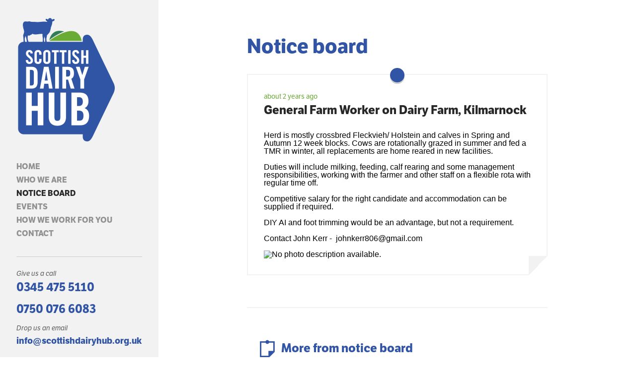

--- FILE ---
content_type: text/html; charset=utf-8
request_url: https://scottishdairyhub.org.uk/notices/general-farm-worker-on-dairy-farm-kilmarnock
body_size: 3711
content:
<!DOCTYPE html>
<html lang='en'>
  <head>
  
              
              <title>Scottish Dairy Hub</title>
            
              
              <meta name="description" content="Scottish Dairy Hub | We act as a signposting service connecting the dairy sector throughout Scotland.">
              <meta name="keywords" content="Scottish Dairy Hub, Dairy Hub, Dairy sector, Dairy farm, Dairy farm resources">
            
            
  <meta content='text/html; charset=UTF-8' http-equiv='Content-Type'>
  <meta content='width=device-width, initial-scale=1.0' name='viewport'>
  
  <meta content='General Farm Worker on Dairy Farm, Kilmarnock ' property='og:title'>
  <meta content='03/01/2024 -  POSITION NO LONGER AVAILABLE 


Based outside Newmilns, close to Kilmarnock, Ayr and Glasgow

Looking for an experienced member of staff for 200 cow block calving herd at Newmilns in Ayrshire

Modern 16:32 parlour and facilities' property='og:description'>
  <meta content='https://scottishdairyhub.org.uk/notices/general-farm-worker-on-dairy-farm-kilmarnock' property='og:url'>
  
  <meta content="https://scottish-dairy-hub-assets.s3.amazonaws.com/sites/54620d6421ba55057d000002/theme/images/sdh-social-share.jpg" property='og:image'>
  <meta content='1200' property='og:image:width'>
  <meta content='630' property='og:image:height'>
  <meta content='website' property='og:type'>
  <meta content='Scottish Dairy Hub' property='og:site_name'>
  <meta content='150994988969244' property='fb:app_id'>
  <meta content='summary_large_image' property='twitter:card'>
  <meta content='@scotdairyhub' property='twitter:site'>
  <meta content="https://scottish-dairy-hub-assets.s3.amazonaws.com/sites/54620d6421ba55057d000002/theme/images/sdh-social-share.jpg" property='twitter:image'>
  
  <link href="https://scottish-dairy-hub-assets.s3.amazonaws.com/sites/54620d6421ba55057d000002/theme/stylesheets/production/screen.css" media="screen" rel="stylesheet" type="text/css">
  
  
<script src='https://ajax.googleapis.com/ajax/libs/jquery/1.10.2/jquery.min.js' type='text/javascript'></script>


<script src='//ajax.googleapis.com/ajax/libs/jqueryui/1.10.3/jquery-ui.min.js' type='text/javascript'></script>


  <script src='//use.typekit.net/qjd2pvt.js' type='text/javascript'></script>
<script type='text/javascript'>
  try{Typekit.load();}catch(e){}
</script>

  
  <script src="https://scottish-dairy-hub-assets.s3.amazonaws.com/sites/54620d6421ba55057d000002/theme/javascripts/production/production.js" type="text/javascript" ></script>
  
</head>

  <body>
    <div id='header'>
  <a class='logo_return' href='/' title='Return to Scottish Dairy Hub homepage'>
    <img alt='Scottish Dairy Hub' src="https://scottish-dairy-hub-assets.s3.amazonaws.com/sites/54620d6421ba55057d000002/theme/images/Animated_cow.SDH.gif">
  </a>
  <nav class='primary' id='navigation'>
    <ul>
      <li class="">
        <a href='/'>Home</a>
      </li>
      <li class="">
        <a href='/who-we-are'>Who we are</a>
      </li>
      <li class="active">
        <a href='/notices'>Notice board</a>
      </li>
      <li class="">
        <a href='/events'>Events</a>
      </li>
      <li class="">
        <a href='/how-we-work-for-you'>How we work for you</a>
      </li>
      <li class="">
        <a href='/contact'>Contact</a>
      </li>
      <!-- %li{ class: "" } -->
      <!-- %a{ href: "/how-we-can-help" } How we can help -->
    </ul>
  </nav>
  <section class='contact' id='contact'>
    <h2>Give us a call</h2>
    <span class='telephone'>0345 475 5110</span>
    <span class='telephone'>0750 076 6083</span>
    <h2>Drop us an email</h2>
    <a href='mailto:info@scottishdairyhub.org.uk' id='infolink-sidebar'>info@scottishdairyhub.org.uk</a>
  </section>
  <div id='tweets'>
    <h2>
      <a href='https://twitter.com/scotdairyhub' id='twitterlink-sidebar'>@scotdairyhub</a>
    </h2>
    
    <ul>
      
      <li class='twitter'>
        <span class='date'>6 hours ago</span>
        <p>
          RT @<a class="tweet-url username" href="https://twitter.com/AHDB_Dairy" rel="nofollow">AHDB_Dairy</a>: An outline agreement has been reached for the UK to join the Comprehensive and Progressive Agreement for Trans-Pacific Part…
        </p>
      </li>
      
      <li class='twitter'>
        <span class='date'>6 hours ago</span>
        <p>
          RT @<a class="tweet-url username" href="https://twitter.com/AHDB_Dairy" rel="nofollow">AHDB_Dairy</a>: In May, GB milk production reached an estimated 1,141m litres, with daily deliveries averaging around 36.8m litres per day.…
        </p>
      </li>
      
      <li class='twitter'>
        <span class='date'>4 days ago</span>
        <p>
          Plenty of inspiring women out there in Scotland- get your entry in or nominate someone....

<a class="tweet-url hashtag" href="https://twitter.com/search?q=%23womenindairy" rel="nofollow" title="#womenindairy">#womenindairy</a>… <a href="https://t.co/BkFR9cmWur" rel="nofollow">https://t.co/BkFR9cmWur</a>
        </p>
      </li>
      
      <li class='twitter'>
        <span class='date'>6 days ago</span>
        <p>
          RT @<a class="tweet-url username" href="https://twitter.com/ruminanthw" rel="nofollow">ruminanthw</a>: TODAY we have launched a NEW <a class="tweet-url hashtag" href="https://twitter.com/search?q=%23UKDairyWelfare23" rel="nofollow" title="#UKDairyWelfare23">#UKDairyWelfare23</a> for the next 5 years.
The strategy is designed to help the industry show pro…
        </p>
      </li>
      
      <li class='twitter'>
        <span class='date'>6 days ago</span>
        <p>
          RT @<a class="tweet-url username" href="https://twitter.com/dairyuk" rel="nofollow">dairyuk</a>: How <a class="tweet-url hashtag" href="https://twitter.com/search?q=%23recyclable" rel="nofollow" title="#recyclable">#recyclable</a> are milk containers? More recyclable than you think! Watch this video for more info: <a href="https://t.co/a9JWOzDaXK" rel="nofollow">https://t.co/a9JWOzDaXK</a> #…
        </p>
      </li>
      
    </ul>
    
  </div>
</div>

    <div class='wrapper'>
      <div class='single_news_page'>
        <h1>
          <a href='/notices'>Notice board</a>
        </h1>
        <div class='single_news'>
          <span class='date'>about 2 years ago</span>
          <h2 class='title'>General Farm Worker on Dairy Farm, Kilmarnock </h2>
          <div class='long_text'><div class="xdj266r x11i5rnm xat24cr x1mh8g0r x1vvkbs x126k92a">
<div dir="auto">&nbsp;</div>
</div>
<div class="x11i5rnm xat24cr x1mh8g0r x1vvkbs xtlvy1s x126k92a">
<div dir="auto">Herd is mostly crossbred Fleckvieh/ Holstein and calves in Spring and Autumn 12 week blocks. Cows are rotationally grazed in summer and fed a TMR in winter, all replacements are home reared in new facilities.</div>
<div dir="auto">&nbsp;</div>
</div>
<div class="x11i5rnm xat24cr x1mh8g0r x1vvkbs xtlvy1s x126k92a">
<div dir="auto">Duties will include milking, feeding, calf rearing and some management responsibilities, working with the farmer and other staff on a flexible rota with regular time off.</div>
<div dir="auto">&nbsp;</div>
</div>
<div class="x11i5rnm xat24cr x1mh8g0r x1vvkbs xtlvy1s x126k92a">
<div dir="auto">Competitive salary for the right candidate and accommodation can be supplied if required.</div>
<div dir="auto">&nbsp;</div>
</div>
<div class="x11i5rnm xat24cr x1mh8g0r x1vvkbs xtlvy1s x126k92a">
<div dir="auto">DIY AI and foot trimming would be an advantage, but not a requirement.</div>
<div dir="auto">&nbsp;</div>
</div>
<div class="x11i5rnm xat24cr x1mh8g0r x1vvkbs xtlvy1s x126k92a">
<div dir="auto">Contact John Kerr -&nbsp; johnkerr806@gmail.com</div>
<div dir="auto">&nbsp;</div>
<div dir="auto"><img src="https://scontent.fgla3-2.fna.fbcdn.net/v/t39.30808-6/411570034_7634108909936498_8043539895895944721_n.jpg?_nc_cat=100&amp;ccb=1-7&amp;_nc_sid=dd5e9f&amp;_nc_ohc=tt8hMA_g7ioAX_T6CzV&amp;_nc_ht=scontent.fgla3-2.fna&amp;oh=00_AfA0lRnX9L1dtYz3mSMaPP_H2di5cWm_Xk0cFnx_30SiCg&amp;oe=6584D155" alt="No photo description available." /></div>
</div></div>
          
        </div>
        <div class='more_news'>
          <h3>More from notice board</h3>
          
          <ul class='more_news_list'>
            
            
            <li>
              <div class='date'>15 days ago</div>
              <a href="/notices/insect-oil-in-calf-milk-replacers-your-views-sought">Insect oil in calf milk replacers - your views sought!</a>
            </li>
            
            
            
            <li>
              <div class='date'>about 1 month ago</div>
              <a href="/notices/relief-milker-available-for-hire">Relief milker available for hire</a>
            </li>
            
            
            
            <li>
              <div class='date'>3 months ago</div>
              <a href="/notices/questionnaire-on-greenhouse-gas-mitigation-to-help-with-dairy-research">Questionnaire on Greenhouse Gas Mitigation to help with dairy research.</a>
            </li>
            
            
            
            <li>
              <div class='date'>3 months ago</div>
              <a href="/notices/job-opportunities-in-dumfriesshire">Job opportunities in Dumfriesshire</a>
            </li>
            
            
          </ul>
          
        </div>
      </div>
    </div>
    <div class='sidebar_bg'></div>
<div class='wrapper'>
  <div id='footer'>
    <div class='footer_left'>
      <p class='copy'>
        &copy; 2026 Scottish Dairy Hub Ltd, All rights reserved.
      </p>
      <p>
        Site by
        <a href='http://primate.co.uk'>Primate</a>
        |
        <a href='/privacy-policy'>Privacy Policy</a>
      </p>
    </div>
    <div class='footer_right'>
      <h2>The Dairy Hub is funded by</h2>
      <a href='http://www.scotland.gov.uk/' style='text-decoration: none;'>
        <img alt='The Scottish Government' src="https://scottish-dairy-hub-assets.s3.amazonaws.com/sites/54620d6421ba55057d000002/theme/images/our-vision/scotgov_logo.png">
      </a>
      <a href='http://www.dairyco.org.uk/'>
        <img alt='NFU Scotland' src="https://scottish-dairy-hub-assets.s3.amazonaws.com/sites/54620d6421ba55057d000002/theme/images/nfu_scotland_xs.jpg">
      </a>
    </div>
    
  </div>
</div>

<script>
  (function(i,s,o,g,r,a,m){i['GoogleAnalyticsObject']=r;i[r]=i[r]||function(){
  (i[r].q=i[r].q||[]).push(arguments)},i[r].l=1*new Date();a=s.createElement(o),
  m=s.getElementsByTagName(o)[0];a.async=1;a.src=g;m.parentNode.insertBefore(a,m)
  })(window,document,'script','//www.google-analytics.com/analytics.js','ga');
  
  ga('create', 'UA-56755534-1', 'auto');
  ga('send', 'pageview');
</script>


  </body>
</html>


--- FILE ---
content_type: text/css
request_url: https://scottish-dairy-hub-assets.s3.amazonaws.com/sites/54620d6421ba55057d000002/theme/stylesheets/production/screen.css
body_size: 67383
content:
@charset "UTF-8";a,abbr,acronym,address,applet,article,aside,audio,b,big,blockquote,body,canvas,caption,center,cite,code,dd,del,details,dfn,div,dl,dt,em,embed,fieldset,figcaption,figure,footer,form,h1,h2,h3,h4,h5,h6,header,hgroup,html,i,iframe,img,ins,kbd,label,legend,li,mark,menu,nav,object,ol,output,p,pre,q,ruby,s,samp,section,small,span,strike,strong,sub,summary,sup,table,tbody,td,tfoot,th,thead,time,tr,tt,u,ul,var,video{margin:0;padding:0;border:0;font:inherit;font-size:100%;vertical-align:baseline}html{line-height:1}ul{list-style:none}table{border-collapse:collapse;border-spacing:0}caption,td,th{text-align:left;font-weight:400;vertical-align:middle}blockquote,q{quotes:none}blockquote:after,blockquote:before,q:after,q:before{content:"";content:none}a img{border:none}audio,canvas,video{display:inline-block}audio:not([controls]){display:none;height:0}[hidden]{display:none}html{font-family:sans-serif;-webkit-text-size-adjust:100%;-ms-text-size-adjust:100%}a:focus{outline:dotted thin}a:active,a:hover{outline:0}b,strong{font-weight:700}dfn{font-style:italic}hr{height:0;-moz-box-sizing:content-box;box-sizing:content-box}mark{background:#ff0;color:#000}code,kbd,pre,samp{font-family:monospace,serif;font-size:1em}pre{white-space:pre-wrap}q{quotes:"\201C" "\201D" "\2018" "\2019"}sub,sup{position:relative;vertical-align:baseline;font-size:75%;line-height:0}sup{top:-.5em}sub{bottom:-.25em}img{border:0}svg:not(:root){overflow:hidden}figure{margin:0}legend{border:0;padding:0}article,aside,details,figcaption,figure,footer,header,hgroup,menu,nav,section{display:block}button,input,select,textarea{font-family:inherit;font-size:100%}button,input{line-height:normal}button,select{text-transform:none}button,html input[type=button],input[type=reset],input[type=submit]{-webkit-appearance:button;cursor:pointer}button[disabled],html input[disabled]{cursor:default}input[type=radio],input[type=checkbox]{-moz-box-sizing:border-box;box-sizing:border-box;padding:0}input[type=search]{-webkit-appearance:textfield;-moz-box-sizing:content-box;box-sizing:content-box}input[type=search]::-webkit-search-cancel-button,input[type=search]::-webkit-search-decoration{-webkit-appearance:none}button::-moz-focus-inner,input::-moz-focus-inner{border:0;padding:0}textarea{overflow:auto;vertical-align:top}#breakpoint_element{position:relative;z-index:62}@media only screen and (min-width:76em){#breakpoint_element{z-index:77}}@media only screen and (max-width:61em){#breakpoint_element{z-index:61}}@media only screen and (max-width:40em){#breakpoint_element{z-index:40}}.wrapper{padding-left:1.875em;padding-right:1.875em;margin:0 auto;max-width:904px}.events_page_wrapper{padding-left:1.875em;padding-right:1.875em;margin:0 auto;max-width:904px;max-width:1200px}body{font-size:16px}#campaign_form .entered_question,.header_1,.home_page p.introduction,.news_list .news_item .news .long_text h1,.single_news .long_text h1,div[class$="_page"] h1{font-family:lft-etica,sans-serif;font-size:2.5em;line-height:1.375em;font-weight:700;font-style:normal;margin:0;color:#6baa36;-webkit-font-smoothing:antialiased;-moz-osx-font-smoothing:grayscale}@media only screen and (max-width:40em){#campaign_form .entered_question,.header_1,.home_page p.introduction,.news_list .news_item .news .long_text h1,.single_news .long_text h1,div[class$="_page"] h1{font-size:1.875em;line-height:1.1em}}#campaign_form .errors .title,#campaign_form .we_can>.title,.contact_page .contact_details a,.contact_page .contact_details span,.contact_page h2,.contact_page section.callback p,.contact_page section.errors h2,.events_page .event_list>.event .title,.events_page .event_list>li .title,.header_2,.home_page h2,.how_can_we_help_page section.how_we_helped .title,.news_list .news_item .news .long_text h2,.news_list .news_item .news .title,.single_news .long_text h2,.single_news .title,.single_news_page .more_news h3,.what_we_are_upto_page h2,.work_for_you_page h2,section.contact .telephone{font-family:lft-etica,sans-serif;font-size:1.5em;line-height:1.375em;font-weight:700;font-style:normal;margin:0 0 .4583333333em;color:#272727;-webkit-font-smoothing:antialiased;-moz-osx-font-smoothing:grayscale}#navigation a,#navigation.dynamic_nav_enabled .toggle span,#tweets h2,.contact_page section.errors p,.events_page .event_list .description h2,.events_page .event_list .description h3,.header_3,.home_page section.events h3,.home_page section.news h3,.news_list .news_item .news .long_text h3,.single_news .long_text h3,.single_news_page .more_news .more_news_list a,section.contact a{font-family:lft-etica,sans-serif;font-size:1em;line-height:1.71875em;font-weight:700;font-style:normal;margin:0 0 .6875em;color:#272727;-webkit-font-smoothing:antialiased;-moz-osx-font-smoothing:grayscale;text-transform:uppercase}.contact_page .contact_details h3,.contact_page section.callback h2,.header_4,.news_list .news_item .news .long_text h4,.single_news .long_text h4,form label{font-family:lft-etica-book,sans-serif;font-size:.875em;line-height:1.5714285714em;font-weight:400;font-style:normal;margin:0;color:#5e5e5e;-webkit-font-smoothing:antialiased;-moz-osx-font-smoothing:grayscale}#tweets .date,.contact_page section.social>ul>li.facebook a,.contact_page section.social>ul>li.twitter a,.events_page .event_list .continue_reading,.events_page .event_list .organiser>.title,.header_5,.home_page section.events time,.home_page section.news time,.how_can_we_help_page section.how_we_helped .author,.how_can_we_help_page>p.author,.news_list .load_more a,.news_list .news_item .news .continue_reading,.news_list .news_item .news .date,.single_news .date,.single_news_page .attachment_link,.single_news_page .more_news .more_news_list .date,.what_we_are_upto_page section.events h3,.what_we_are_upto_page section.latest_tweets .follow>li.facebook a,.what_we_are_upto_page section.latest_tweets .follow>li.twitter a,.what_we_are_upto_page section.latest_tweets .tweet .created,.work_for_you_page section.charters>div>a,form button{font-family:lft-etica,sans-serif;font-size:.875em;line-height:1.5714285714em;font-weight:400;font-style:normal;margin:0 0 .7857142857em;color:#6baa36;-webkit-font-smoothing:antialiased;-moz-osx-font-smoothing:grayscale}#campaign_form .errors p,#campaign_form .we_can p,#campaign_form .wrong_question,#footer p,.campaign_intro p,.contact_page p,.events_page .event_list .location,.events_page .event_list .past_event_note,.events_page .event_list .start_time,.home_page .cta p,.home_page section.events .none,.home_page section.news .none,.how_can_we_help_page section.how_we_helped .text p,.how_can_we_help_page>p,.news_list .news_item .news .long_text ol,.news_list .news_item .news .long_text p,.news_list .news_item .news .long_text ul,.news_list .news_item .news .short_text,.para,.single_news .long_text ol,.single_news .long_text p,.single_news .long_text ul,.single_news .short_text,.what_we_are_upto_page section.events .tweet,.what_we_are_upto_page section.latest_tweets .tweet p,.who_we_are_page section.the_vision p,.who_we_are_page section.the_vision ul li,.work_for_you_page section.charters p,.work_for_you_page>.introduction p,.work_for_you_page>p,form input,form textarea{font-family:lft-etica-book,sans-serif;font-size:1.0625em;line-height:1.6176470588em;font-weight:400;font-style:normal;margin:0 0 1.2941176471em;color:#5e5e5e}#footer .footnotes,#tweets p,.events_page .event_list .description p,.events_page .event_list .info,.events_page .event_list .organiser li,.small_para,section.contact h2{font-family:lft-etica,sans-serif;font-size:.875em;line-height:1.5714285714em;font-weight:400;font-style:normal;margin:0 0 .7857142857em;color:#757575}#campaign_form .field label,.contact_page .message p:first-child,.contact_page p.introduction,.events_page .event_list .date,.events_page .event_list>.event.no_events p,.events_page .event_list>li.no_events p,.events_page .introduction p,.how_can_we_help_page section.question_and_answers h2,.how_can_we_help_page section.question_and_answers h3,.how_can_we_help_page>p.introduction,.large_para,.news_page.intro .introduction p,.what_we_are_upto_page>p,.who_we_are_page section.the_vision p:first-child,.work_for_you_page>.introduction p:first-child{font-family:lft-etica,sans-serif;font-size:1.375em;line-height:1.8em;font-weight:400;font-style:normal;margin:0 0 1.5em;color:#272727;-webkit-font-smoothing:antialiased;-moz-osx-font-smoothing:grayscale}@media only screen and (max-width:40em){#campaign_form .field label,.contact_page .message p:first-child,.contact_page p.introduction,.events_page .event_list .date,.events_page .event_list>.event.no_events p,.events_page .event_list>li.no_events p,.events_page .introduction p,.how_can_we_help_page section.question_and_answers h2,.how_can_we_help_page section.question_and_answers h3,.how_can_we_help_page>p.introduction,.large_para,.news_page.intro .introduction p,.what_we_are_upto_page>p,.who_we_are_page section.the_vision p:first-child,.work_for_you_page>.introduction p:first-child{font-size:1.1875em;line-height:2.0842105263em}}.action,.home_page .cta .link,.home_page section.events>a,.home_page section.news>a{font-family:lft-etica,sans-serif;font-size:1.0625em;line-height:1.2941176471em;font-weight:400;font-style:italic;margin:0;color:#3155a4}.how_can_we_help_page blockquote p,.quote,.what_we_are_upto_page>blockquote p,.who_we_are_page>blockquote p,.work_for_you_page>blockquote p{font-family:lft-etica,sans-serif;font-size:1.375em;line-height:1.8em;font-weight:400;font-style:italic;margin:0;color:#3155a4;-webkit-font-smoothing:antialiased;-moz-osx-font-smoothing:grayscale}@font-face{font-family:icomoon;src:url(https://s3-eu-west-1.amazonaws.com/scottish-dairy-hub-assets/fonts/sdh.eot?-s273h8);src:url(https://s3-eu-west-1.amazonaws.com/scottish-dairy-hub-assets/fonts/sdh.eot?#iefix-s273h8) format("embedded-opentype"),url(https://s3-eu-west-1.amazonaws.com/scottish-dairy-hub-assets/fonts/sdh.woff2?-s273h8) format("woff2"),url(https://s3-eu-west-1.amazonaws.com/scottish-dairy-hub-assets/fonts/sdh.woff?-s273h8) format("woff"),url(https://s3-eu-west-1.amazonaws.com/scottish-dairy-hub-assets/fonts/sdh.ttf?-s273h8) format("truetype"),url(https://s3-eu-west-1.amazonaws.com/scottish-dairy-hub-assets/fonts/sdh.svg?-s273h8#icomoon) format("svg");font-weight:400;font-style:normal}#tweets h2 a:before,.what_we_are_upto_page section.latest_tweets .tweet .created:before{content:"";font-family:icomoon;font-style:normal;font-weight:400;text-transform:none;-webkit-font-smoothing:antialiased;speak:none}.contact_page .contact_details>li:before{content:"";font-family:icomoon;font-style:normal;font-weight:400;text-transform:none;-webkit-font-smoothing:antialiased;speak:none}.contact_page .contact_details>li.landline:before{content:"";font-family:icomoon;font-style:normal;font-weight:400;text-transform:none;-webkit-font-smoothing:antialiased;speak:none}.contact_page .contact_details>li.email:before{content:"";font-family:icomoon;font-style:normal;font-weight:400;text-transform:none;-webkit-font-smoothing:antialiased;speak:none}.home_page section.events h2:before,.home_page section.news h2:before{content:"";font-family:icomoon;font-style:normal;font-weight:400;text-transform:none;-webkit-font-smoothing:antialiased;speak:none}.contact_page section.callback .introduction:before{content:"";font-family:icomoon;font-style:normal;font-weight:400;text-transform:none;-webkit-font-smoothing:antialiased;speak:none}.home_page section.news h2:before,.single_news_page .more_news h3:before{content:"";font-family:icomoon;font-style:normal;font-weight:400;text-transform:none;-webkit-font-smoothing:antialiased;speak:none}.single_news_page .attachment_link:before{content:"";font-family:icomoon;font-style:normal;font-weight:400;text-transform:none;-webkit-font-smoothing:antialiased;speak:none}.event_date_navigation .previous:before{content:"";font-family:icomoon;font-style:normal;font-weight:400;text-transform:none;-webkit-font-smoothing:antialiased;speak:none}.event_date_navigation .next:before{content:"";font-family:icomoon;font-style:normal;font-weight:400;text-transform:none;-webkit-font-smoothing:antialiased;speak:none}.home_page .cta .image,.how_can_we_help_page>.image,.what_we_are_upto_page>.image,.who_we_are_page>.image,.work_for_you_page>.image{position:relative;display:block;overflow:hidden;max-width:14.78125em;text-decoration:none}.home_page .cta .image img,.how_can_we_help_page>.image img,.what_we_are_upto_page>.image img,.who_we_are_page>.image img,.work_for_you_page>.image img{width:100%;vertical-align:top;border-radius:50%}.home_page .cta .image:hover,.how_can_we_help_page>.image:hover,.what_we_are_upto_page>.image:hover,.who_we_are_page>.image:hover,.work_for_you_page>.image:hover{text-decoration:none}.home_page .cta .image:before,.how_can_we_help_page>.image:before,.what_we_are_upto_page>.image:before,.who_we_are_page>.image:before,.work_for_you_page>.image:before{content:'';display:block;position:absolute;bottom:0;right:0;width:4.8125em;height:4.8125em;color:#fff;border-radius:2.40625em;background:#6baa36}.home_page .cta .image:after,.how_can_we_help_page>.image:after,.what_we_are_upto_page>.image:after,.who_we_are_page>.image:after,.work_for_you_page>.image:after{content:'*';display:block;position:absolute;bottom:.17em;right:.13em;font-size:3.7em;color:#fff}.home_page .cta.how_we_can_help .image:after,.how_can_we_help_page>.image:after{content:"";font-family:icomoon;font-style:normal;font-weight:400;text-transform:none;-webkit-font-smoothing:antialiased;speak:none}.home_page .cta.who_we_are .image:after,.what_we_are_upto_page>.image:after,.who_we_are_page>.image:after{content:"";font-family:icomoon;font-style:normal;font-weight:400;text-transform:none;-webkit-font-smoothing:antialiased;speak:none}.what_we_are_upto_page>.image:after{content:"";font-family:icomoon;font-style:normal;font-weight:400;text-transform:none;-webkit-font-smoothing:antialiased;speak:none}.home_page .cta.how_we_work_for_you .image:after,.work_for_you_page>.image:after{content:"";font-family:icomoon;font-style:normal;font-weight:400;text-transform:none;-webkit-font-smoothing:antialiased;speak:none;right:.15em}.news_list .load_more a,.work_for_you_page section.charters>div>a,form button{display:inline-block;padding:.5892857143em .8088235294em;text-decoration:none;color:#fff;appearance:none;border:none;background:#3155a4;border-radius:.2em;transition:background .4s}.news_list .load_more a:hover,.work_for_you_page section.charters>div>a:hover,form button:hover{background:#25417d}.contact_page section.social>ul>li.twitter a,.what_we_are_upto_page section.latest_tweets .follow>li.twitter a{display:inline-block;padding:.5892857143em .8088235294em;text-decoration:none;color:#fff;appearance:none;border:none;border-radius:.2em;transition:background .4s;position:relative;padding-left:2.5em;background:#769de2}.contact_page section.social>ul>li.twitter a:hover,.what_we_are_upto_page section.latest_tweets .follow>li.twitter a:hover{background:#25417d}.contact_page section.social>ul>li.twitter a:before,.what_we_are_upto_page section.latest_tweets .follow>li.twitter a:before{content:"";font-family:icomoon;font-style:normal;font-weight:400;text-transform:none;-webkit-font-smoothing:antialiased;speak:none;display:block;position:absolute;top:.35em;left:.5em;font-size:1.4em}.contact_page section.social>ul>li.facebook a,.what_we_are_upto_page section.latest_tweets .follow>li.facebook a{display:inline-block;padding:.5892857143em .8088235294em;text-decoration:none;appearance:none;border:none;border-radius:.2em;transition:background .4s;position:relative;padding-left:2.5em;margin-bottom:1.5em;color:#fff;background:#3155a4}.contact_page section.social>ul>li.facebook a:hover,.what_we_are_upto_page section.latest_tweets .follow>li.facebook a:hover{background:#25417d}.contact_page section.social>ul>li.facebook a:before,.what_we_are_upto_page section.latest_tweets .follow>li.facebook a:before{content:"";font-family:icomoon;font-style:normal;font-weight:400;text-transform:none;-webkit-font-smoothing:antialiased;speak:none;display:block;position:absolute;top:.35em;left:.5em;font-size:1.4em}.event_category_list{overflow:hidden}.event_category_list>li{font-family:lft-etica,sans-serif;font-weight:400;font-style:normal;display:block;float:left;padding:0 0 0 1em;margin:0 1.75em .6875em 0;font-size:1em;line-height:1.2;color:#6baa36;border-left:.3928571429em solid #6baa36}.event_category_list>li:last-child{margin:0}.event_category_list>li.shows{border-left-color:#BE5342;color:#BE5342}.event_category_list>li.conferences{border-left-color:#3155a4;color:#3155a4}.event_category_list>li.open-meetings{border-left-color:#365d14;color:#365d14}.event_category_list>li.other{border-left-color:#f66e42;color:#f66e42}.events_page .event_list .description ul{margin:0 0 1.375em}.events_page .event_list .description ul li{font-family:lft-etica,sans-serif;font-size:.875em;line-height:1.5714285714em;font-weight:400;font-style:normal;color:#757575;position:relative;padding:0 0 0 1.5em;margin:0}.events_page .event_list .description ul li:before{content:'';display:block;position:absolute;top:.525em;left:.45em;width:.515625em;height:.515625em;background:#6baa36;border-radius:50%}.overlaying_button{overflow:hidden;position:relative;margin:0 0 1.375em}.overlaying_button input{margin:0}.overlaying_button button{border-radius:0 .2em .2em 0;display:block;position:absolute;top:0;right:0;padding-top:.9821428571em;padding-bottom:.9821428571em}.overlaying_button .button_green{background:#6baa36}.how_can_we_help_page blockquote,.what_we_are_upto_page>blockquote,.who_we_are_page>blockquote,.work_for_you_page>blockquote{padding:2.40625em 2.0625em;border:1px solid #ccc}.how_can_we_help_page blockquote p,.what_we_are_upto_page>blockquote p,.who_we_are_page>blockquote p,.work_for_you_page>blockquote p{color:#3155a4}.how_can_we_help_page blockquote p:before,.what_we_are_upto_page>blockquote p:before,.who_we_are_page>blockquote p:before,.work_for_you_page>blockquote p:before{content:'“';display:block;float:left;position:relative;top:.2em;left:-.08em;margin:0;height:.2em;font-size:8.5em;line-height:.5em}.how_can_we_help_page blockquote header,.what_we_are_upto_page>blockquote header,.who_we_are_page>blockquote header,.work_for_you_page>blockquote header{position:relative;padding:1.375em 0 0 7.5625em;margin:0 0 1.375em;min-height:6.1875em;max-width:21.3125em}.how_can_we_help_page blockquote header .position,.how_can_we_help_page blockquote header .title,.what_we_are_upto_page>blockquote header .position,.what_we_are_upto_page>blockquote header .title,.who_we_are_page>blockquote header .position,.who_we_are_page>blockquote header .title,.work_for_you_page>blockquote header .position,.work_for_you_page>blockquote header .title{font-family:lft-etica,sans-serif;font-weight:400;font-style:normal;display:block;font-size:.75em;line-height:1.5em;color:#757575;text-transform:uppercase}.how_can_we_help_page blockquote header .title,.what_we_are_upto_page>blockquote header .title,.who_we_are_page>blockquote header .title,.work_for_you_page>blockquote header .title{color:#272727}.how_can_we_help_page blockquote header .image,.what_we_are_upto_page>blockquote header .image,.who_we_are_page>blockquote header .image,.work_for_you_page>blockquote header .image{z-index:1;position:absolute;top:0;left:0;width:6.1875em;height:6.1875em;overflow:hidden;border-radius:50%}.how_can_we_help_page blockquote header .image img,.what_we_are_upto_page>blockquote header .image img,.who_we_are_page>blockquote header .image img,.work_for_you_page>blockquote header .image img{z-index:1;width:100%}.how_can_we_help_page blockquote header .image:after,.what_we_are_upto_page>blockquote header .image:after,.who_we_are_page>blockquote header .image:after,.work_for_you_page>blockquote header .image:after{content:'';display:block;position:absolute;top:0;left:0;width:100%;height:100%;text-decoration:none;opacity:.7}@media only screen and (max-width:40em){.how_can_we_help_page blockquote,.what_we_are_upto_page>blockquote,.who_we_are_page>blockquote,.work_for_you_page>blockquote{padding:1.375em}.how_can_we_help_page blockquote header,.what_we_are_upto_page>blockquote header,.who_we_are_page>blockquote header,.work_for_you_page>blockquote header{padding:0}.how_can_we_help_page blockquote header .image,.what_we_are_upto_page>blockquote header .image,.who_we_are_page>blockquote header .image,.work_for_you_page>blockquote header .image{display:inline-block;position:relative;top:auto;left:auto;margin:0 0 .6875em}}.category_navigation{overflow:hidden}.category_navigation a{font-family:lft-etica,sans-serif;font-weight:400;font-style:normal;display:block;float:left;padding:.5892857143em 1em;margin:0 .55em .7857142857em 0;text-decoration:none;font-size:.875em;line-height:1.5714285714em;color:#757575;border:.15em solid #757575;border-radius:.3em;transition:background .4s,color .4s}.category_navigation a.active,.category_navigation a:hover{color:#fff;background:#757575}.category_navigation a:last-child{margin-right:0}@media only screen and (max-width:40em){.category_navigation a{display:inline-block;float:none}}body{position:relative;height:100%;padding-left:19.9375em}body #header{z-index:2;width:19.9375em}body .sidebar_bg{z-index:1;display:block;position:fixed;left:0;top:0;bottom:0;width:19.9375em;background:#f2f2f2}@media only screen and (max-width:61em){body{padding-left:0}body #header{width:auto}body .sidebar_bg{display:none}}#header{position:absolute!important;top:0;left:0;padding:2.0625em}#header .logo_return{display:block;margin:0 0 2.0625em}#header .logo_return img{display:block;width:80%}@media only screen and (max-width:61em){#header{position:relative!important;top:auto;left:auto;padding:0}#header .logo_return{z-index:2;position:relative;padding:1.375em 0;margin:0 auto;width:7.5625em}#header .logo_return img{width:100%}#header:before{content:'';z-index:1;display:block;position:absolute;top:0;left:0;width:100%;height:12.375em;background:#f2f2f2}}#navigation{padding-bottom:2.0625em;border-bottom:1px solid #ccc}#navigation a{text-decoration:none;color:#919191}#navigation a:hover,#navigation li.active a{color:#272727}@media only screen and (max-width:61em){#navigation{padding-top:2.0625em;border-bottom:none}#navigation li{text-align:center}}#navigation.dynamic_nav_enabled{position:relative;padding:3.4375em 0 0;transition:background .4s}#navigation.dynamic_nav_enabled ul{padding-bottom:2.0625em;margin-bottom:2.0625em;border-bottom:2px solid #f2f2f2}#navigation.dynamic_nav_enabled .toggle{display:block;position:absolute;top:0;left:0;margin:0;width:100%;text-align:center}#navigation.dynamic_nav_enabled .toggle span{display:inline-block;padding:.34375em 1em;color:#fff;background:#6baa36;transition:all .4s}#navigation.dynamic_nav_enabled .toggle span:hover{background:#53832a}.campaign #navigation.dynamic_nav_enabled ul{border-bottom:none}.campaign #navigation.dynamic_nav_enabled.active{background:#fff}div[class$="_page"]{padding-top:4.125em;margin-bottom:8.9375em}div[class$="_page"] h1{margin:0 0 .6875em;color:#3155a4}div[class$="_page"]>header{margin:0 auto;width:71.6814159292%}@media only screen and (max-width:61em){div[class$="_page"]{padding-top:2.75em}}@media only screen and (max-width:40em){div[class$="_page"]{padding-top:1.375em;margin-bottom:0}div[class$="_page"] h1{margin:0 0 .44em;font-size:2.5em;line-height:1.1em}div[class$="_page"]>header{width:100%}}section.contact{padding:1.375em 0;margin-bottom:1.375em;border-bottom:1px solid #ccc}section.contact h2{margin:0;font-style:italic;color:#5e5e5e}section.contact a{font-size:1.125em;text-transform:none;text-decoration:none;color:#3155a4}section.contact .telephone{display:block;margin-bottom:.4583333333em;color:#3155a4}@media only screen and (max-width:61em){section.contact{text-align:center}}section.contact.cloned{padding:2.0625em 0;margin:0;text-align:center;border-bottom:none;border-top:2px solid #f2f2f2}#tweets h2{font-size:1.125em;text-transform:lowercase}#tweets h2 a{position:relative;padding-left:1.8em;text-decoration:none}#tweets h2 a:before{display:block;position:absolute;top:-.06em;left:0;font-size:1.5em}#tweets .date{display:block;margin:0 0 .34375em}#tweets>ul>li{display:none}#tweets>ul>li:first-child{display:block}@media only screen and (max-width:61em){#tweets{display:none}}#footer{padding:2.0625em 0 1.375em;text-align:center;border-top:2px solid #f2f2f2}#footer p{font-weight:500;color:#272727}#footer p a{color:#272727}#footer .copy{margin-bottom:0}#footer .footnotes{width:100%;clear:both}#footer .footer_right{margin-bottom:1.4em}#footer .footer_right img:first-child{margin-right:.8em}@media only screen and (min-width:52em){#footer .footer_left{float:left;text-align:left}#footer .footer_right{float:right}}@media only screen and (min-width:61em){#footer .footer_left{text-align:center;float:none}#footer .footer_right{float:none}}@media only screen and (min-width:70em){#footer .footer_left{float:left;text-align:left}#footer .footer_right{float:right}}.css_flip_enabled{-webkit-perspective:450;perspective:450}.css_flip_enabled .flipper{position:relative;transition:.6s;transform-style:preserve-3d;-webkit-transition:.4s;-webkit-transform-style:preserve-3d;-o-transition:.4s;-ms-transition:all .4s linear}.css_flip_enabled .front{backface-visibility:hidden;-webkit-backface-visibility:hidden;-moz-backface-visibility:hidden;-ms-backface-visibility:hidden;z-index:2;position:relative}.css_flip_enabled .back{backface-visibility:hidden;-webkit-backface-visibility:hidden;-webkit-backface-visibility:hidden;-moz-backface-visibility:hidden;-ms-backface-visibility:hidden;display:block;position:absolute;top:0;left:0}.no-backface-visibility .css_flip_enabled .back,.no-csstransforms3d .css_flip_enabled .back,html[data-useragent*='MSIE 10.0'] .css_flip_enabled .back{display:none}.css_flip_enabled .back{transform:rotateY(180deg);-webkit-transform:rotateY(180deg);-moz-transform:rotateY(180deg);-o-transform:rotateY(180deg);-ms-transform:rotateY(180deg)}.css_flip_enabled.activated .flipper{transform:rotateY(180deg);-webkit-transform:rotateY(180deg);-moz-transform:rotateY(180deg);-o-transform:rotateY(180deg)}.css_flip_enabled.activated .back,.css_flip_enabled.activated .front{-ms-transform:rotateY(180deg)}.css_flip_enabled.activated .back{-ms-transform:rotateY(360deg);z-index:4}*{-moz-box-sizing:border-box;box-sizing:border-box}a{color:#3155a4}form input,form textarea{padding:.4852941176em .8088235294em;width:100%;border:2px solid #f2f2f2;border-radius:.2em;appearance:none;outline:0}form textarea{min-height:10.3529411765em;max-width:100%}form .field{margin:0 0 .6875em}.home_page{overflow:hidden}.home_page p.introduction{margin-bottom:1.65em;text-align:center;color:#272727}.home_page .cta{float:left;width:28.3185840708%;margin-left:4.203539823%;margin-bottom:4.8125em;text-align:center}.home_page .cta:first-child{margin-left:0}.home_page .cta .image{margin:0 0 2.75em;width:100%}.home_page .cta:first-of-type{margin-left:0}@media only screen and (max-width:76em){.home_page .cta{float:none;width:auto;position:relative;padding:2.75em 0 0 16.5em;margin:4.125em auto 0;min-height:13.75em;max-width:34.375em;text-align:left}.home_page .cta .image{position:absolute;top:0;left:0;width:13.75em}.home_page .cta:first-of-type{margin-top:0;margin-left:auto}}@media only screen and (max-width:40em){.home_page .cta{padding:2.75em 0;margin-top:0;max-width:none;min-height:none;text-align:center;border-top:2px solid #f2f2f2}.home_page .cta p{margin-left:auto;margin-right:auto;max-width:18.1176470588em}.home_page .cta .image{position:relative;top:auto;left:auto;margin:0 auto 1.375em;width:auto;max-width:13.75em}.home_page .cta:first-of-type{border-top:2px solid #f2f2f2}}.home_page section.events,.home_page section.news{float:left;width:44.5796460177%;margin-left:4.203539823%;padding:1.375em 0 0;border-top:2px solid #f2f2f2}.home_page section.events:first-child,.home_page section.news:first-child{margin-left:0}.home_page section.events h2,.home_page section.news h2{position:relative;padding-left:1.5em;margin-bottom:.9166666667em;color:#6baa36}.home_page section.events h2:before,.home_page section.news h2:before{display:block;position:absolute;top:0;left:-.15em;font-size:1.8em}.home_page section.events h3,.home_page section.news h3{margin:0}.home_page section.events h3 a,.home_page section.news h3 a{color:#272727;text-decoration:none}.home_page section.events h3 a:hover,.home_page section.news h3 a:hover{color:#3155a4}.home_page section.events ol,.home_page section.news ol{list-style:none}.home_page section.events ol>li,.home_page section.news ol>li{margin:0 0 1.375em}.home_page section.events ol>li.conferences time,.home_page section.news ol>li.conferences time{color:#3155a4}.home_page section.events ol>li.open-meetings time,.home_page section.news ol>li.open-meetings time{color:#365d14}.home_page section.events ol>li.other time,.home_page section.news ol>li.other time{color:#f66e42}.home_page section.events ol>li.shows time,.home_page section.news ol>li.shows time{color:#BE5342}.home_page section.events ol>li.grey time,.home_page section.news ol>li.grey time{color:#757575}.home_page section.events ol>li.blue time,.home_page section.news ol>li.blue time{color:#3155a4}.home_page section.events .none,.home_page section.news .none{margin:0}@media only screen and (max-width:76em){.home_page section.events,.home_page section.news{float:none;width:auto;margin:4.125em auto 0;max-width:34.375em}}@media only screen and (max-width:40em){.home_page section.events,.home_page section.news{margin:0 auto 4.125em}}.home_page section.events{margin-left:0}@media only screen and (max-width:76em){.home_page section.events{margin-left:auto}}@media only screen and (max-width:40em){.home_page section.events{margin-top:1.375em}}@media only screen and (max-width:61em){.home_page{padding-top:2.75em}.home_page p.introduction{margin-bottom:1.925em}}@media only screen and (max-width:40em){.home_page{padding-top:.6875em;margin-bottom:4.125em}}.campaign{height:100%;background:#3155a4}.campaign body{height:100%}.campaign .campaign_content{height:100%;background:#3155a4}@media only screen and (max-height:54.375em){.campaign .campaign_content{padding-bottom:3.4375em;height:auto}}@media only screen and (max-width:61em){.campaign .campaign_content{padding-bottom:3.4375em;height:auto}}.campaign .footer{overflow:hidden;background:#fff}.campaign_intro{margin-bottom:2.0625em;text-align:center}.campaign_intro p{margin:0 auto;max-width:44em;color:#fff}.campaign_intro .title{font-family:ff-market-web;font-weight:400;font-style:normal;font-size:3.4375em;line-height:1.2727272727em;color:#90d64c}@media only screen and (min-width:40em){.campaign_intro .title{font-size:5.9375em;line-height:1.3368421053em}}.bottles{top:-3em;padding-bottom:2.0625em}.bottles .bottle{display:block;position:relative;margin:0 auto;width:17em}.bottles .bottle img{width:100%}.bottles .bottle span{font-family:lft-etica,sans-serif;font-weight:400;font-style:italic;display:block;position:absolute;top:50%;left:0;padding:0 1.6em;text-align:center;font-size:1.5em;line-height:1.3;color:#fff}.bottles .bottle span.large{padding:0 2.1em;font-size:1.3em}.bottles .bottle .inner{position:relative;margin:0 auto;width:17em}.bottles .bottle:hover{-webkit-animation-duration:1.25s;animation-duration:1.25s;-webkit-animation-name:shake-rotate;animation-name:shake-rotate;-webkit-animation-timing-function:ease-in-out;animation-timing-function:ease-in-out}.bottles.bottle_lineup_enabled .bottle{transition:all .8s cubic-bezier(.42,0,1,1)}.bottles.bottle_lineup_enabled .bottle img{transition:width .8s cubic-bezier(.42,0,1,1)}.bottles.bottle_lineup_enabled .bottle .inner{transition:all .8s cubic-bezier(.42,0,1,1)}.bottles.bottle_lineup_enabled.css_transitions_disabled .bottle,.bottles.bottle_lineup_enabled.css_transitions_disabled .bottle .inner,.bottles.bottle_lineup_enabled.css_transitions_disabled .bottle img{transition:none}@media only screen and (max-width:76em){.bottles .bottle{width:15em}.bottles .bottle span{padding:0 1em 0 1.4em;font-size:1.3em}.bottles .bottle .inner{width:15em}}@media only screen and (max-width:61em){.bottles{top:0}}@media only screen and (max-width:40em){.bottles{display:none}}#campaign_form{padding:3.4375em 0 10.3125em;min-height:100%;background:#fff}#campaign_form textarea:focus{border-color:#6baa36}#campaign_form .title{font-family:ff-market-web;font-weight:400;font-style:normal;display:block;margin-bottom:.6666666667em;font-size:2.0625em;line-height:1.3333333333em;color:#3155a4}#campaign_form .field{overflow:hidden;max-width:32em}#campaign_form .field label{display:block;float:left;padding:.5em 0 0;width:30%;color:#3155a4}#campaign_form .field input{float:right;width:68%;border:none;border-bottom:2px solid #f2f2f2;border-radius:0}#campaign_form .field input:focus{border-bottom-color:#6baa36}#campaign_form .entered_question{display:block;margin:0 0 .55em;color:#272727}#campaign_form .we_can{margin-bottom:1.375em}#campaign_form .we_can p{max-width:35em;color:#5e5e5e}#campaign_form .we_can>.title{color:#3155a4}#campaign_form .wrong_question{padding-left:1.5em;color:#3155a4}#campaign_form .errors{margin:0 0 1.375em}#campaign_form .errors p{margin:0;color:#BE5342}#campaign_form .errors .title{color:#BE5342}@media only screen and (max-width:61em){#campaign_form{padding-bottom:5.5em}#campaign_form button{margin:2.3571428571em 0 1.5714285714em}#campaign_form .field{margin-bottom:1.375em}#campaign_form .field input,#campaign_form .field label{float:none;padding-left:0;margin:0;width:100%}#campaign_form .field label{padding-top:0}#campaign_form .wrong_question{display:block;padding-left:0;margin:0 0 .6470588235em}}#campaign_simple_form .overlaying_button{margin:0 auto 3.4375em;max-width:35em}@-webkit-keyframes shake-rotate{4%{-webkit-transform:translate(0,0) rotate(.5deg);transform:translate(0,0) rotate(.5deg)}8%{-webkit-transform:translate(0,0) rotate(-5.5deg);transform:translate(0,0) rotate(-5.5deg)}16%{-webkit-transform:translate(0,0) rotate(.5deg);transform:translate(0,0) rotate(.5deg)}20%{-webkit-transform:translate(0,0) rotate(1.5deg);transform:translate(0,0) rotate(1.5deg)}24%{-webkit-transform:translate(0,0) rotate(-1.5deg);transform:translate(0,0) rotate(-1.5deg)}28%{-webkit-transform:translate(0,0) rotate(-4.5deg);transform:translate(0,0) rotate(-4.5deg)}32%,36%{-webkit-transform:translate(0,0) rotate(3.5deg);transform:translate(0,0) rotate(3.5deg)}40%{-webkit-transform:translate(0,0) rotate(4.5deg);transform:translate(0,0) rotate(4.5deg)}42%{-webkit-transform:translate(0,0) rotate(1.5deg);transform:translate(0,0) rotate(1.5deg)}44%{-webkit-transform:translate(0,0) rotate(3.5deg);transform:translate(0,0) rotate(3.5deg)}48%{-webkit-transform:translate(0,0) rotate(-1.5deg);transform:translate(0,0) rotate(-1.5deg)}50%{-webkit-transform:translate(0,0) rotate(-3.5deg);transform:translate(0,0) rotate(-3.5deg)}54%{-webkit-transform:translate(0,0) rotate(-2.5deg);transform:translate(0,0) rotate(-2.5deg)}58%{-webkit-transform:translate(0,0) rotate(7.5deg);transform:translate(0,0) rotate(7.5deg)}62%{-webkit-transform:translate(0,0) rotate(2.5deg);transform:translate(0,0) rotate(2.5deg)}64%{-webkit-transform:translate(0,0) rotate(7.5deg);transform:translate(0,0) rotate(7.5deg)}68%{-webkit-transform:translate(0,0) rotate(-1.5deg);transform:translate(0,0) rotate(-1.5deg)}72%{-webkit-transform:translate(0,0) rotate(4.5deg);transform:translate(0,0) rotate(4.5deg)}76%{-webkit-transform:translate(0,0) rotate(-3.5deg);transform:translate(0,0) rotate(-3.5deg)}80%{-webkit-transform:translate(0,0) rotate(-5.5deg);transform:translate(0,0) rotate(-5.5deg)}84%{-webkit-transform:translate(0,0) rotate(3.5deg);transform:translate(0,0) rotate(3.5deg)}88%{-webkit-transform:translate(0,0) rotate(-1.5deg);transform:translate(0,0) rotate(-1.5deg)}92%{-webkit-transform:translate(0,0) rotate(7.5deg);transform:translate(0,0) rotate(7.5deg)}86%{-webkit-transform:translate(0,0) rotate(6.5deg);transform:translate(0,0) rotate(6.5deg)}0%,100%{-webkit-transform:translate(0,0) rotate(0);transform:translate(0,0) rotate(0)}}@keyframes shake-rotate{4%{-webkit-transform:translate(0,0) rotate(.5deg);transform:translate(0,0) rotate(.5deg)}8%{-webkit-transform:translate(0,0) rotate(-5.5deg);transform:translate(0,0) rotate(-5.5deg)}16%{-webkit-transform:translate(0,0) rotate(.5deg);transform:translate(0,0) rotate(.5deg)}20%{-webkit-transform:translate(0,0) rotate(1.5deg);transform:translate(0,0) rotate(1.5deg)}24%{-webkit-transform:translate(0,0) rotate(-1.5deg);transform:translate(0,0) rotate(-1.5deg)}28%{-webkit-transform:translate(0,0) rotate(-4.5deg);transform:translate(0,0) rotate(-4.5deg)}32%,36%{-webkit-transform:translate(0,0) rotate(3.5deg);transform:translate(0,0) rotate(3.5deg)}40%{-webkit-transform:translate(0,0) rotate(4.5deg);transform:translate(0,0) rotate(4.5deg)}42%{-webkit-transform:translate(0,0) rotate(1.5deg);transform:translate(0,0) rotate(1.5deg)}44%{-webkit-transform:translate(0,0) rotate(3.5deg);transform:translate(0,0) rotate(3.5deg)}48%{-webkit-transform:translate(0,0) rotate(-1.5deg);transform:translate(0,0) rotate(-1.5deg)}50%{-webkit-transform:translate(0,0) rotate(-3.5deg);transform:translate(0,0) rotate(-3.5deg)}54%{-webkit-transform:translate(0,0) rotate(-2.5deg);transform:translate(0,0) rotate(-2.5deg)}58%{-webkit-transform:translate(0,0) rotate(7.5deg);transform:translate(0,0) rotate(7.5deg)}62%{-webkit-transform:translate(0,0) rotate(2.5deg);transform:translate(0,0) rotate(2.5deg)}64%{-webkit-transform:translate(0,0) rotate(7.5deg);transform:translate(0,0) rotate(7.5deg)}68%{-webkit-transform:translate(0,0) rotate(-1.5deg);transform:translate(0,0) rotate(-1.5deg)}72%{-webkit-transform:translate(0,0) rotate(4.5deg);transform:translate(0,0) rotate(4.5deg)}76%{-webkit-transform:translate(0,0) rotate(-3.5deg);transform:translate(0,0) rotate(-3.5deg)}80%{-webkit-transform:translate(0,0) rotate(-5.5deg);transform:translate(0,0) rotate(-5.5deg)}84%{-webkit-transform:translate(0,0) rotate(3.5deg);transform:translate(0,0) rotate(3.5deg)}88%{-webkit-transform:translate(0,0) rotate(-1.5deg);transform:translate(0,0) rotate(-1.5deg)}92%{-webkit-transform:translate(0,0) rotate(7.5deg);transform:translate(0,0) rotate(7.5deg)}86%{-webkit-transform:translate(0,0) rotate(6.5deg);transform:translate(0,0) rotate(6.5deg)}0%,100%{-webkit-transform:translate(0,0) rotate(0);transform:translate(0,0) rotate(0)}}.who_we_are_page>blockquote{margin-bottom:2.0625em}.who_we_are_page>.image{margin:0 auto 2.75em}.who_we_are_page .title{margin-top:.6875em}@media only screen and (max-width:40em){.who_we_are_page .title{margin-top:0}}.who_we_are_page section.the_vision{margin:0 auto 4.125em;width:71.6814159292%}.who_we_are_page section.the_vision ul{margin:0 0 1.375em}.who_we_are_page section.the_vision ul li{font-size:16px;position:relative;padding:0 0 0 2em;margin:0 0 .6470588235em}.who_we_are_page section.the_vision ul li:before{content:'';display:block;position:absolute;top:.45em;left:.45em;width:.6875em;height:.6875em;background:#6baa36;border-radius:50%}@media only screen and (max-width:40em){.who_we_are_page section.the_vision{width:100%}}.who_we_are_page section.funding{position:relative;padding:2.0625em 0 0;margin:0 0 4.125em}.who_we_are_page section.funding h2{font-family:lft-etica-book,sans-serif;font-weight:400;font-style:normal;font-style:italic;font-size:1.0625em;line-height:1.2941176471em;color:#919191;text-align:center}.who_we_are_page section.funding ul{margin:1.375em 0 0;text-align:center}.who_we_are_page section.funding ul img{vertical-align:top}.who_we_are_page section.funding ul li{display:inline-block;padding:0 0 0 1.375em;margin:0 0 0 1.375em;border-left:1px solid #f2f2f2}.who_we_are_page section.funding ul li:first-child{padding-left:0;margin-left:0;border-left:none}@media only screen and (max-width:40em){.who_we_are_page section.funding ul li{display:block;padding:0;margin:0 0 1.375em;border:none}.who_we_are_page section.funding ul li img{max-width:100%}.who_we_are_page section.funding ul li:last-child{margin-bottom:0}}.contact_page{margin-left:auto;margin-right:auto;max-width:71.6814159292%}.contact_page p.introduction{margin-top:-1.5em;margin-bottom:2.5em}@media only screen and (max-width:40em){.contact_page p.introduction{margin-top:-.6470588235em}}.contact_page .contact_details h3{font-size:1em;line-height:1.1578947368em}.contact_page .contact_details a,.contact_page .contact_details span{text-decoration:none;color:#3155a4}.contact_page .contact_details a:hover{text-decoration:underline}.contact_page .contact_details>li{position:relative;padding:1.03125em 0 0 7.5625em;margin:0 0 2.0625em;min-height:5.5em}.contact_page .contact_details>li:before{display:block;position:absolute;top:0;left:0;padding-top:11px;width:88px;height:77px;text-align:center;font-size:4em;color:#fff;background:#3155a4;border-radius:44px}@media only screen and (max-width:40em){.contact_page .contact_details a{font-family:lft-etica,sans-serif;font-size:.875em;line-height:1.5714285714em;font-style:normal;margin:0 0 .7857142857em;font-weight:700;color:#3155a4}.contact_page .contact_details>li{padding:.6875em 0 0 4.8125em;overflow:hidden;word-wrap:break-word}.contact_page .contact_details>li:before{padding-top:11px;width:63.8px;height:52.8px;font-size:2.5em;border-radius:44px}}.contact_page section.social{padding-top:2.0625em;margin-top:2.0625em;border-top:2px solid #f2f2f2}.contact_page section.social>ul{overflow:hidden;text-align:center}.contact_page section.social>ul>li{display:inline;margin:0 0 0 1.375em}.contact_page section.social>ul>li:first-child{margin-left:0}@media only screen and (max-width:29em){.contact_page section.social>ul>li{float:none;width:100%;margin:1.375em 0 0}.contact_page section.social>ul>li:first-child{margin-top:0}}.contact_page .message{margin:0 0 2.0625em}.contact_page section.errors{padding:0 0 4.125em;margin:0 0 4.125em;border-bottom:2px solid #f2f2f2}.contact_page section.errors h2{color:#BE5342}.contact_page section.errors p{position:relative;padding-left:6.1875em;text-transform:capitalize;color:#5e5e5e}.contact_page section.errors p span{display:block}.contact_page section.errors p strong{position:absolute;top:0;left:0;font-weight:700;color:#272727}.contact_page section.callback h2{padding-top:.7857142857em;font-size:1em;line-height:1.1578947368em}.contact_page section.callback p{margin-bottom:2.5882352941em;text-decoration:none;color:#3155a4}.contact_page section.callback .introduction{position:relative;padding-left:7.5625em}.contact_page section.callback .introduction:before{display:block;position:absolute;top:0;left:0;padding-top:11px;width:88px;height:77px;text-align:center;font-size:4em;color:#fff;background:#3155a4;border-radius:44px}@media only screen and (max-width:40em){.contact_page section.callback .introduction{padding:0}.contact_page section.callback .introduction:before{display:none}}@media only screen and (max-width:40em){.contact_page{max-width:100%}}.work_for_you_page>p{margin:0 auto;width:71.6814159292%}@media only screen and (max-width:40em){.work_for_you_page>p{width:100%}}.work_for_you_page>.introduction{margin:0 auto 2.0625em;width:71.6814159292%}@media only screen and (max-width:40em){.work_for_you_page>.introduction{width:100%}}.work_for_you_page>.image{margin:0 auto 2.75em}.work_for_you_page>blockquote{margin-top:4.125em}.work_for_you_page section.charters{overflow:hidden;margin:0 0 3.4375em;text-align:center}.work_for_you_page section.charters h2{margin-bottom:.9166666667em}.work_for_you_page section.charters p{margin-bottom:1.2941176471em}.work_for_you_page section.charters>div{float:left;padding:2.0625em;margin:0 0 0 4.20354%;width:47.89823%;background:#f2f2f2}.work_for_you_page section.charters>div:first-child{margin-left:0}.work_for_you_page section.charters>div>a{margin:0}@media only screen and (max-width:40em){.work_for_you_page section.charters>div{float:none;width:100%;margin:2.0625em 0 0}.work_for_you_page section.charters>div:first-child{margin-top:0}}.what_we_are_upto_page>blockquote{margin-top:6.1875em}.what_we_are_upto_page h2{margin-bottom:.9166666667em}.what_we_are_upto_page>p{margin:0 auto 3em;width:71.6814159292%}.what_we_are_upto_page>p a{color:#6baa36}@media only screen and (max-width:40em){.what_we_are_upto_page>p{width:100%}}.what_we_are_upto_page>.image{margin:0 auto 2.75em}.what_we_are_upto_page section.events{padding:2.75em;margin:0 auto 7.5625em;width:71.6814159292%;border:2px solid #f2f2f2}.what_we_are_upto_page section.events>ul>li{padding:1.375em 0 0;margin:1.375em 0 0;border-top:2px solid #f2f2f2}.what_we_are_upto_page section.events>ul>li:first-child{margin-top:0}.what_we_are_upto_page section.events .tweet a{text-decoration:none;font-weight:700}@media only screen and (max-width:40em){.what_we_are_upto_page section.events{padding:1.375em;margin-bottom:3.4375em;width:100%}}.what_we_are_upto_page section.latest_tweets{margin:0 auto;width:71.6814159292%}.what_we_are_upto_page section.latest_tweets h2{margin-left:1.8333333333em}.what_we_are_upto_page section.latest_tweets .tweets{padding-bottom:.6875em;border-bottom:2px solid #f2f2f2}.what_we_are_upto_page section.latest_tweets .tweets>li{padding:1.375em 0 0;margin:1.375em 0 0;border-top:2px solid #f2f2f2}.what_we_are_upto_page section.latest_tweets .tweets>li:first-child{margin-top:0}.what_we_are_upto_page section.latest_tweets .tweet{padding:0 2.75em}.what_we_are_upto_page section.latest_tweets .tweet a{text-decoration:none;font-weight:700}.what_we_are_upto_page section.latest_tweets .tweet .created{display:block;position:relative;color:#3155a4}.what_we_are_upto_page section.latest_tweets .tweet .created:before{display:block;position:absolute;top:-.1em;left:-1.4em;font-size:1.4em}.what_we_are_upto_page section.latest_tweets .follow{margin:1.375em 0 0;text-align:center}.what_we_are_upto_page section.latest_tweets .follow>li{display:inline;position:relative;margin:0 0 0 1.375em}.what_we_are_upto_page section.latest_tweets .follow>li:first-child{margin-left:0}@media only screen and (max-width:40em){.what_we_are_upto_page section.latest_tweets{width:100%}.what_we_are_upto_page section.latest_tweets h2{margin-left:.9166666667em}.what_we_are_upto_page section.latest_tweets .tweet{padding:0 1.375em}.what_we_are_upto_page section.latest_tweets .tweet .created{padding-left:2em}.what_we_are_upto_page section.latest_tweets .tweet .created:before{left:0}}@media only screen and (max-width:31.25em){.what_we_are_upto_page section.latest_tweets .follow>li{display:block;margin-left:0}}.how_can_we_help_page>.image{margin:0 auto 2.75em}.how_can_we_help_page>p{margin:0 auto;width:71.6814159292%}.how_can_we_help_page>p strong{color:#3155a4}.how_can_we_help_page>p.introduction{margin:0 auto 1.5em}.how_can_we_help_page>p.author{margin:1.5714285714em auto 0;text-transform:uppercase}.how_can_we_help_page>p+p{margin-bottom:1.2941176471em}@media only screen and (max-width:40em){.how_can_we_help_page>p,.how_can_we_help_page>p.author{width:100%}}.how_can_we_help_page section.question_and_answers{padding:2.75em 0 1.375em;text-align:center}.how_can_we_help_page section.question_and_answers:after{content:"";display:table;clear:both}.how_can_we_help_page section.question_and_answers h2,.how_can_we_help_page section.question_and_answers h3{margin:0 0 1em;color:#3155a4;text-transform:uppercase}.how_can_we_help_page section.question_and_answers .toggle,.how_can_we_help_page section.question_and_answers p{font-family:lft-etica,sans-serif;font-weight:700;font-style:normal;font-size:1em;line-height:1.625em;color:#3155a4}.how_can_we_help_page section.question_and_answers>div{float:left;position:relative;margin:0 0 2.0625em 4.20354%;width:47.89823%}.how_can_we_help_page section.question_and_answers>div .answer,.how_can_we_help_page section.question_and_answers>div .question{padding:2.75em 2.0625em 6.1875em;height:24.0625em;width:100%;background:#f2f2f2}.how_can_we_help_page section.question_and_answers>div .answer h2,.how_can_we_help_page section.question_and_answers>div .answer h3,.how_can_we_help_page section.question_and_answers>div .answer p,.how_can_we_help_page section.question_and_answers>div .question h2,.how_can_we_help_page section.question_and_answers>div .question h3,.how_can_we_help_page section.question_and_answers>div .question p{z-index:3;position:relative}.how_can_we_help_page section.question_and_answers>div .answer .toggle,.how_can_we_help_page section.question_and_answers>div .question .toggle{display:block;position:absolute;bottom:2.0625em;left:0;width:100%;text-decoration:none}.how_can_we_help_page section.question_and_answers>div .answer .toggle span,.how_can_we_help_page section.question_and_answers>div .question .toggle span{position:relative;text-transform:lowercase;font-weight:400;color:#3155a4}.how_can_we_help_page section.question_and_answers>div .answer .toggle span:after,.how_can_we_help_page section.question_and_answers>div .question .toggle span:after{content:'';display:block;position:absolute;bottom:-.5em;left:0;width:100%;height:.15em;background:#3155a4}.how_can_we_help_page section.question_and_answers>div .question{padding-top:5.5em}.how_can_we_help_page section.question_and_answers>div .answer .toggle span,.how_can_we_help_page section.question_and_answers>div .answer p{color:#6baa36}.how_can_we_help_page section.question_and_answers>div .answer .toggle span:after{background:#6baa36}.how_can_we_help_page section.question_and_answers>div:first-child,.how_can_we_help_page section.question_and_answers>div:nth-child(2n+3){margin-left:0}.how_can_we_help_page section.question_and_answers>div.fade_enabled{background:#f2f2f2}@media only screen and (min-width:61em) and (max-width:76em){.how_can_we_help_page section.question_and_answers>div{float:none;width:auto;margin-left:0;-webkit-perspective:1000;perspective:1000}.how_can_we_help_page section.question_and_answers>div .answer,.how_can_we_help_page section.question_and_answers>div .question{height:16.5em}.how_can_we_help_page section.question_and_answers>div .question{padding-top:2.75em}}@media only screen and (max-width:51.5625em){.how_can_we_help_page section.question_and_answers>div{float:none;width:auto;margin-left:0;-webkit-perspective:1000;perspective:1000}.how_can_we_help_page section.question_and_answers>div .answer,.how_can_we_help_page section.question_and_answers>div .question{height:17.1875em}}@media only screen and (max-width:40em){.how_can_we_help_page section.question_and_answers>div{float:none;margin:2.0625em 0 0;width:100%;-webkit-perspective:480;perspective:480}.how_can_we_help_page section.question_and_answers>div .answer,.how_can_we_help_page section.question_and_answers>div .question{padding:1.375em 1.03125em;height:26.8125em;min-height:100%}.how_can_we_help_page section.question_and_answers>div .question{padding-top:5.5em}.how_can_we_help_page section.question_and_answers>div:first-child{margin-top:0}}.how_can_we_help_page section.how_we_helped{margin:2.75em auto 4.125em;width:71.6814159292%;border-top:2px solid #f2f2f2}.how_can_we_help_page section.how_we_helped>ul>li{position:relative;margin-top:4.125em}.how_can_we_help_page section.how_we_helped .text{position:relative}.how_can_we_help_page section.how_we_helped .text:before{font-family:lft-etica,sans-serif;font-weight:400;font-style:normal;content:"\“";display:block;position:absolute;top:-.08em;left:-.4em;font-size:12em;color:#6baa36}.how_can_we_help_page section.how_we_helped .author{text-transform:uppercase}@media only screen and (max-width:40em){.how_can_we_help_page section.how_we_helped{width:100%}.how_can_we_help_page section.how_we_helped .text:before{position:relative;float:left;top:-.06em;left:-.05em;height:44px;font-size:9.5em}}.events_page{margin:0 auto;width:93.3628318584%}.events_page .introduction{margin-bottom:5.5em}.events_page .introduction p a{text-decoration:none;color:#3155a4}.events_page .introduction p a:hover{text-decoration:underline}.events_page .introduction p.grey{color:#757575}.events_page .introduction p:last-child{margin-bottom:0}.events_page .event_category_list{margin:2.0625em 0 6.875em}.events_page .event_list>.event,.events_page .event_list>li{position:relative;padding:1.375em 0 0 17.4778761062%;margin:3.4375em auto 0;width:100%;list-style:none;border-top:2px solid #f2f2f2}.events_page .event_list>.event .link_to_event,.events_page .event_list>li .link_to_event{text-decoration:none;color:inherit}.events_page .event_list>.event:first-child,.events_page .event_list>li:first-child{margin-top:0}.events_page .event_list>.event.no_events,.events_page .event_list>li.no_events{padding:.6875em 0 0;margin-top:-1.375em}.events_page .event_list>.event.no_events p,.events_page .event_list>li.no_events p{color:#5e5e5e}.events_page .event_list .date{display:block;position:absolute;top:0;left:0;padding:1.25em 0 0;width:17.4778761062%;text-align:center}.events_page .event_list .date span{display:block;font-size:2em}.events_page .event_list .date:before{content:'';top:-2px;display:block;position:absolute;left:0;width:100%;height:.25em;background:#6baa36}.events_page .event_list .info{position:relative;display:block;padding:0;margin:.3928571429em 0 0}.events_page .event_list .info strong{font-weight:400;color:#6baa36}.events_page .event_list .info:before{content:"";font-family:icomoon;font-style:normal;font-weight:400;text-transform:none;-webkit-font-smoothing:antialiased;speak:none;display:none;position:absolute;top:-.1em;left:0;font-size:1.7em;color:#6baa36}.events_page .event_list .location{position:relative;padding:0 0 0 1.5em;margin:0 .75em 0 0}.events_page .event_list .location:before{content:"";font-family:icomoon;font-style:normal;font-weight:400;text-transform:none;-webkit-font-smoothing:antialiased;speak:none;display:block;position:absolute;top:-.1em;left:-.2em;font-size:1.9em}.events_page .event_list .start_time{position:relative;padding:0 0 0 1.5em}.events_page .event_list .start_time:before{content:"";font-family:icomoon;font-style:normal;font-weight:400;text-transform:none;-webkit-font-smoothing:antialiased;speak:none;display:block;position:absolute;top:-.1em;left:-.2em;font-size:1.9em}.events_page .event_list .description{margin:1.375em 0}.events_page .event_list .description a{color:#6baa36}.events_page .event_list .description>:last-child{margin-bottom:0}.events_page .event_list .organiser{padding-top:.6875em;border-top:2px solid #f2f2f2}.events_page .event_list .organiser>.title{text-transform:uppercase}.events_page .event_list .organiser li{margin:0}.events_page .event_list .organiser a{color:#6baa36}.events_page .event_list .continue_reading{padding:0 0 .3em;margin:1em 0 0;display:inline-block;text-decoration:none;border-bottom:2px solid #f2f2f2;opacity:.8}.events_page .event_list .continue_reading:hover{opacity:1}.events_page .event_list>.past_event>.title{color:#757575}.events_page .event_list>.past_event>.date{opacity:.6}.events_page .event_list .past_event_note{margin-bottom:0}.events_page .event_list .past_event_note strong{display:block;font-weight:700}.events_page .event_list>.conferences .date,.events_page .event_list>.conferences .info strong,.events_page .event_list>.conferences .info:before{color:#3155a4}.events_page .event_list>.conferences .date:before{background:#3155a4}.events_page .event_list>.conferences .organiser a,.events_page .event_list>.conferences .organiser>.title{color:#3155a4}.events_page .event_list>.conferences .description ul li:before{background:#3155a4}.events_page .event_list>.conferences .description a,.events_page .event_list>.conferences .past_event_note{color:#3155a4}.events_page .event_list>.conferences .continue_reading{color:#3155a4;border-color:#3155a4}.events_page .event_list>.open-meetings .date,.events_page .event_list>.open-meetings .info strong,.events_page .event_list>.open-meetings .info:before,.events_page .event_list>.other .date,.events_page .event_list>.other .info strong,.events_page .event_list>.other .info:before{color:#365d14}.events_page .event_list>.open-meetings .date:before,.events_page .event_list>.other .date:before{background:#365d14}.events_page .event_list>.open-meetings .organiser a,.events_page .event_list>.open-meetings .organiser>.title,.events_page .event_list>.other .organiser a,.events_page .event_list>.other .organiser>.title{color:#365d14}.events_page .event_list>.open-meetings .description ul li:before,.events_page .event_list>.other .description ul li:before{background:#365d14}.events_page .event_list>.open-meetings .description a,.events_page .event_list>.open-meetings .past_event_note,.events_page .event_list>.other .description a,.events_page .event_list>.other .past_event_note{color:#365d14}.events_page .event_list>.open-meetings .continue_reading,.events_page .event_list>.other .continue_reading{color:#365d14;border-color:#365d14}.events_page .event_list>.shows .date,.events_page .event_list>.shows .info strong,.events_page .event_list>.shows .info:before{color:#BE5342}.events_page .event_list>.shows .date:before{background:#BE5342}.events_page .event_list>.shows .organiser a,.events_page .event_list>.shows .organiser>.title{color:#BE5342}.events_page .event_list>.shows .description ul li:before{background:#BE5342}.events_page .event_list>.shows .description a,.events_page .event_list>.shows .past_event_note{color:#BE5342}.events_page .event_list>.shows .continue_reading{color:#BE5342;border-color:#BE5342}.events_page .event_list>.training-workshops .continue_reading{color:#6baa36;border-color:#6baa36}.events_page .category_navigation .conferences{color:#3155a4;border-color:#3155a4}.events_page .category_navigation .conferences.active,.events_page .category_navigation .conferences:hover{color:#fff;background:#3155a4}.events_page .category_navigation .training-workshops{color:#6baa36;border-color:#6baa36}.events_page .category_navigation .training-workshops.active,.events_page .category_navigation .training-workshops:hover{color:#fff;background:#6baa36}.events_page .category_navigation .shows{color:#BE5342;border-color:#BE5342}.events_page .category_navigation .shows.active,.events_page .category_navigation .shows:hover{color:#fff;background:#BE5342}.events_page .category_navigation .other{color:#f66e42;border-color:#f66e42}.events_page .category_navigation .other.active,.events_page .category_navigation .other:hover{color:#fff;background:#f66e42}.events_page .category_navigation .open-meetings{color:#365d14;border-color:#365d14}.events_page .category_navigation .open-meetings.active,.events_page .category_navigation .open-meetings:hover{color:#fff;background:#365d14}@media only screen and (max-width:76em){.events_page{width:82.5221238938%}}@media only screen and (max-width:61em){.events_page .introduction{margin-bottom:4.125em}}@media only screen and (max-width:40em){.events_page{width:100%}.events_page .event_list{margin-bottom:2.75em}.events_page .event_list>.event{padding-top:4.8125em;padding-left:0;margin-top:4.125em}.events_page .event_list .description{margin-bottom:2.0625em}.events_page .event_list .date{padding:.6875em .6875em 0 0;width:auto}.events_page .event_list .date span{display:inline;font-size:1.5em}.events_page .event_category_list{margin-bottom:4.125em}.events_page .event_category_list>li{float:none}}.event_date_navigation{position:relative;padding:.6875em 0;text-align:center;background:#f2f2f2;border-radius:.3em}.event_date_navigation .next,.event_date_navigation .previous{position:absolute;top:0;width:2.75em;height:2.75em;text-decoration:none;color:#fff;background:#dadada;transition:background .2s}.event_date_navigation .next span,.event_date_navigation .previous span{display:none}.event_date_navigation .next:hover,.event_date_navigation .previous:hover{background:#919191}.event_date_navigation .next:before,.event_date_navigation .previous:before{position:relative;top:.1675em;font-size:2em}.event_date_navigation .previous{left:0;border-top-left-radius:.3em;border-bottom-left-radius:.3em}.event_date_navigation .next{right:0;border-top-right-radius:.3em;border-bottom-right-radius:.3em}.event_date_navigation .date span{font-family:lft-etica,sans-serif;font-weight:400;font-style:normal;display:block;margin:0;font-size:.875em;line-height:1.5714285714em;color:#757575}.event_date_navigation .date strong{-webkit-font-smoothing:antialiased;-moz-osx-font-smoothing:grayscale;font-weight:700;color:#272727}.news_page{text-align:center}.news_page.intro{margin:0 auto 4.125em;width:71.6814159292%;text-align:left}.news_page.intro .introduction{margin-bottom:2.75em}.news_page.intro .introduction p a{text-decoration:none;color:#3155a4}.news_page.intro .introduction p a:hover{text-decoration:underline}.news_page.intro .introduction p:last-child{margin-bottom:0}@media only screen and (max-width:76em){.news_page.intro{width:82.5221238938%}}@media only screen and (max-width:61em){.news_page.intro{margin-bottom:2.75em}}@media only screen and (max-width:40em){.news_page.intro{width:100%}}.news_page .category_navigation .latest-news{color:#919191;border-color:#919191}.news_page .category_navigation .latest-news.active,.news_page .category_navigation .latest-news:hover{color:#fff;background:#919191}.news_page .category_navigation .business-to-business{color:#3155a4;border-color:#3155a4}.news_page .category_navigation .business-to-business.active,.news_page .category_navigation .business-to-business:hover{color:#fff;background:#3155a4}.news_page .category_navigation .useful-information{color:#6baa36;border-color:#6baa36}.news_page .category_navigation .useful-information.active,.news_page .category_navigation .useful-information:hover{color:#fff;background:#6baa36}@media only screen and (max-width:40em){.news_page .category_navigation{margin-bottom:2.75em}}.news_list{width:100%;overflow:hidden;padding:1em 0 2em;margin:-1em 0 0;-webkit-columns:2 280px;-moz-columns:2 280px;columns:2 280px;-webkit-column-gap:30px;-moz-column-gap:30px;column-gap:30px;list-style-type:none;text-align:left}.news_list .news_item{position:relative;-moz-box-sizing:border-box;box-sizing:border-box;padding:20px 0 15px;-webkit-column-break-inside:avoid;page-break-inside:avoid;break-inside:avoid-column;opacity:1;transition:.5s ease all}.news_list .news_item .news{padding:2em;position:relative;background:#f2f2f2}.news_list .news_item .news .long_text b,.news_list .news_item .news .long_text strong{font-weight:700}.news_list .news_item .news .long_text em{font-style:italic}.news_list .news_item .news .long_text ol,.news_list .news_item .news .long_text ul{padding-left:2em}.news_list .news_item .news .long_text ul{list-style-type:disc}.news_list .news_item .news:before{content:"";width:1.8em;height:1.8em;position:absolute;left:50%;top:-.85em;z-index:2;margin-left:-.9em;background:#3155a4;border-radius:50%;box-shadow:0 .2em 0 0 rgba(0,0,0,.2)}.news_list .news_item .news:after{content:"";width:0;height:0;position:absolute;bottom:0;right:0;border-top:1.2em solid rgba(0,0,0,.2);border-left:1.2em solid rgba(0,0,0,.2);border-bottom:1.2em solid #fff;border-right:1.2em solid #fff}.news_list .news_item .news .title a{text-decoration:none;color:#272727}.news_list .news_item .news .title a:hover{text-decoration:underline}.news_list .news_item .news .continue_reading{padding:0 0 .3em;margin:1em 0 0;display:inline-block;text-decoration:none;border-bottom:2px solid #3155a4;color:#3155a4;opacity:.8}.news_list .news_item .news .continue_reading:hover{opacity:1}.news_list .news_item.useful-information .news{background:#6baa36}.news_list .news_item.useful-information .news .continue_reading,.news_list .news_item.useful-information .news .date,.news_list .news_item.useful-information .news .short_text,.news_list .news_item.useful-information .news .title,.news_list .news_item.useful-information .news .title a{color:#fff}.news_list .news_item.useful-information .news .continue_reading{border-bottom-color:#fff}.news_list .news_item.business-to-business .news{background:#3155a4}.news_list .news_item.business-to-business .news .continue_reading,.news_list .news_item.business-to-business .news .date,.news_list .news_item.business-to-business .news .short_text,.news_list .news_item.business-to-business .news .title,.news_list .news_item.business-to-business .news .title a{color:#fff}.news_list .news_item.business-to-business .news .continue_reading{border-bottom-color:#fff}.news_list .news_item.faded{opacity:0}.news_list .news_item.sticky_notice{-webkit-column-span:all;-moz-column-span:all;column-span:all}.news_list .load_more{padding:2.75em 0 0;clear:both;text-align:center}.news_list .load_more a{display:inline-block;position:relative;padding:.6em 4em;transition:none;background:#3155a4;border-bottom:2px solid #294789}.news_list .load_more a:hover{background:#3963bf}.news_list .load_more a:active{border-bottom:0;margin-top:2px}@media only screen and (max-width:61em){.news_list{width:100%}}@media only screen and (max-width:40em){.news_list .news_item{float:none;clear:none;width:100%;padding-left:0;padding-right:0;margin-bottom:1.375em}.news_list .news_item:nth-child(even){float:none;clear:none}}.single_news_page{width:71.6814159292%;margin:0 auto}.single_news_page h1 a{color:#3155a4;text-decoration:none}.single_news_page h1 a:hover{color:#6baa36}.single_news_page .attachment_link{display:inline-block;position:relative;margin-top:2em;padding-left:1.5em}.single_news_page .attachment_link:before{position:absolute;left:0;top:50%;-webkit-transform:translateY(-50%);transform:translateY(-50%);font-size:1.4em}.single_news_page .more_news{padding:4em 4.203539823% 0;border-top:2px solid #f2f2f2}.single_news_page .more_news h3{padding-left:1.8em;margin-bottom:1.8em;position:relative;color:#3155a4}.single_news_page .more_news h3:before{position:absolute;left:-.2em;top:50%;-webkit-transform:translateY(-50%);transform:translateY(-50%);font-size:2.2em}.single_news_page .more_news .more_news_list li{margin-bottom:2em}.single_news_page .more_news .more_news_list .date{padding:0 0 .5em;margin:0;line-height:1em;color:#757575}.single_news_page .more_news .more_news_list a{text-transform:none;text-decoration:none}.single_news_page .more_news .more_news_list a:hover{text-decoration:underline}@media only screen and (max-width:40em){.single_news_page{width:100%}.single_news_page .more_news{padding:3em 0 0}}.single_news{padding:2em;position:relative;border:2px solid #f2f2f2;background:#fff;margin-bottom:4em}.single_news .long_text b,.single_news .long_text strong{font-weight:700}.single_news .long_text em{font-style:italic}.single_news .long_text ol,.single_news .long_text ul{padding-left:2em}.single_news .long_text ul{list-style-type:disc}.single_news:before{content:"";width:1.8em;height:1.8em;position:absolute;left:50%;top:-.85em;z-index:2;margin-left:-.9em;background:#3155a4;border-radius:50%;box-shadow:0 .2em 0 0 rgba(0,0,0,.2)}.single_news:after{content:"";width:0;height:0;position:absolute;border-top:1.2em solid rgba(0,0,0,.2);border-left:1.2em solid rgba(0,0,0,.2);border-bottom:1.2em solid #fff;border-right:1.2em solid #fff;bottom:-2px;right:-2px;border-top-color:#f2f2f2;border-left-color:#f2f2f2}@media only screen and (max-width:76em){.single_news{margin-bottom:3em}}


--- FILE ---
content_type: application/javascript
request_url: https://scottish-dairy-hub-assets.s3.amazonaws.com/sites/54620d6421ba55057d000002/theme/javascripts/production/production.js
body_size: 42589
content:
window.Modernizr=function(t,e,n){function r(t){m.cssText=t}function i(t,e){return typeof t===e}function o(t,e){return!!~(""+t).indexOf(e)}function a(t,e){for(var r in t){var i=t[r];if(!o(i,"-")&&m[i]!==n)return"pfx"!=e||i}return!1}function s(t,e,r){for(var o in t){var a=e[t[o]];if(a!==n)return r===!1?t[o]:i(a,"function")?a.bind(r||e):a}return!1}function u(t,e,n){var r=t.charAt(0).toUpperCase()+t.slice(1),o=(t+" "+w.join(r+" ")+r).split(" ");return i(e,"string")||i(e,"undefined")?a(o,e):(o=(t+" "+$.join(r+" ")+r).split(" "),s(o,e,n))}var c,l,f,d="2.8.3",p={},h=!0,v=e.documentElement,_="modernizr",g=e.createElement(_),m=g.style,y=({}.toString," -webkit- -moz- -o- -ms- ".split(" ")),b="Webkit Moz O ms",w=b.split(" "),$=b.toLowerCase().split(" "),k={svg:"http://www.w3.org/2000/svg"},C={},x=[],j=x.slice,O=function(t,n,r,i){var o,a,s,u,c=e.createElement("div"),l=e.body,f=l||e.createElement("body");if(parseInt(r,10))for(;r--;)s=e.createElement("div"),s.id=i?i[r]:_+(r+1),c.appendChild(s);return o=["&#173;",'<style id="s',_,'">',t,"</style>"].join(""),c.id=_,(l?c:f).innerHTML+=o,f.appendChild(c),l||(f.style.background="",f.style.overflow="hidden",u=v.style.overflow,v.style.overflow="hidden",v.appendChild(f)),a=n(c,t),l?c.parentNode.removeChild(c):(f.parentNode.removeChild(f),v.style.overflow=u),!!a},A={}.hasOwnProperty;f=i(A,"undefined")||i(A.call,"undefined")?function(t,e){return e in t&&i(t.constructor.prototype[e],"undefined")}:function(t,e){return A.call(t,e)},Function.prototype.bind||(Function.prototype.bind=function(t){var e=this;if("function"!=typeof e)throw new TypeError;var n=j.call(arguments,1),r=function(){if(this instanceof r){var i=function(){};i.prototype=e.prototype;var o=new i,a=e.apply(o,n.concat(j.call(arguments)));return Object(a)===a?a:o}return e.apply(t,n.concat(j.call(arguments)))};return r}),C.csstransforms=function(){return!!u("transform")},C.csstransforms3d=function(){var t=!!u("perspective");return t&&"webkitPerspective"in v.style&&O("@media (transform-3d),(-webkit-transform-3d){#modernizr{left:9px;position:absolute;height:3px;}}",function(e,n){t=9===e.offsetLeft&&3===e.offsetHeight}),t},C.svg=function(){return!!e.createElementNS&&!!e.createElementNS(k.svg,"svg").createSVGRect};for(var E in C)f(C,E)&&(l=E.toLowerCase(),p[l]=C[E](),x.push((p[l]?"":"no-")+l));return p.addTest=function(t,e){if("object"==typeof t)for(var r in t)f(t,r)&&p.addTest(r,t[r]);else{if(t=t.toLowerCase(),p[t]!==n)return p;e="function"==typeof e?e():e,"undefined"!=typeof h&&h&&(v.className+=" "+(e?"":"no-")+t),p[t]=e}return p},r(""),g=c=null,function(t,e){function n(t,e){var n=t.createElement("p"),r=t.getElementsByTagName("head")[0]||t.documentElement;return n.innerHTML="x<style>"+e+"</style>",r.insertBefore(n.lastChild,r.firstChild)}function r(){var t=m.elements;return"string"==typeof t?t.split(" "):t}function i(t){var e=g[t[v]];return e||(e={},_++,t[v]=_,g[_]=e),e}function o(t,n,r){if(n||(n=e),l)return n.createElement(t);r||(r=i(n));var o;return o=r.cache[t]?r.cache[t].cloneNode():h.test(t)?(r.cache[t]=r.createElem(t)).cloneNode():r.createElem(t),!o.canHaveChildren||p.test(t)||o.tagUrn?o:r.frag.appendChild(o)}function a(t,n){if(t||(t=e),l)return t.createDocumentFragment();n=n||i(t);for(var o=n.frag.cloneNode(),a=0,s=r(),u=s.length;a<u;a++)o.createElement(s[a]);return o}function s(t,e){e.cache||(e.cache={},e.createElem=t.createElement,e.createFrag=t.createDocumentFragment,e.frag=e.createFrag()),t.createElement=function(n){return m.shivMethods?o(n,t,e):e.createElem(n)},t.createDocumentFragment=Function("h,f","return function(){var n=f.cloneNode(),c=n.createElement;h.shivMethods&&("+r().join().replace(/[\w\-]+/g,function(t){return e.createElem(t),e.frag.createElement(t),'c("'+t+'")'})+");return n}")(m,e.frag)}function u(t){t||(t=e);var r=i(t);return m.shivCSS&&!c&&!r.hasCSS&&(r.hasCSS=!!n(t,"article,aside,dialog,figcaption,figure,footer,header,hgroup,main,nav,section{display:block}mark{background:#FF0;color:#000}template{display:none}")),l||s(t,r),t}var c,l,f="3.7.0",d=t.html5||{},p=/^<|^(?:button|map|select|textarea|object|iframe|option|optgroup)$/i,h=/^(?:a|b|code|div|fieldset|h1|h2|h3|h4|h5|h6|i|label|li|ol|p|q|span|strong|style|table|tbody|td|th|tr|ul)$/i,v="_html5shiv",_=0,g={};!function(){try{var t=e.createElement("a");t.innerHTML="<xyz></xyz>",c="hidden"in t,l=1==t.childNodes.length||function(){e.createElement("a");var t=e.createDocumentFragment();return"undefined"==typeof t.cloneNode||"undefined"==typeof t.createDocumentFragment||"undefined"==typeof t.createElement}()}catch(n){c=!0,l=!0}}();var m={elements:d.elements||"abbr article aside audio bdi canvas data datalist details dialog figcaption figure footer header hgroup main mark meter nav output progress section summary template time video",version:f,shivCSS:d.shivCSS!==!1,supportsUnknownElements:l,shivMethods:d.shivMethods!==!1,type:"default",shivDocument:u,createElement:o,createDocumentFragment:a};t.html5=m,u(e)}(this,e),p._version=d,p._prefixes=y,p._domPrefixes=$,p._cssomPrefixes=w,p.testProp=function(t){return a([t])},p.testAllProps=u,p.testStyles=O,v.className=v.className.replace(/(^|\s)no-js(\s|$)/,"$1$2")+(h?" js "+x.join(" "):""),p}(this,this.document),function(){function t(t){function e(e,n,r,i,o,a){for(;o>=0&&a>o;o+=t){var s=i?i[o]:o;r=n(r,e[s],s,e)}return r}return function(n,r,i,o){r=y(r,o,4);var a=!j(n)&&m.keys(n),s=(a||n).length,u=t>0?0:s-1;return arguments.length<3&&(i=n[a?a[u]:u],u+=t),e(n,r,i,a,u,s)}}function e(t){return function(e,n,r){n=b(n,r);for(var i=x(e),o=t>0?0:i-1;o>=0&&i>o;o+=t)if(n(e[o],o,e))return o;return-1}}function n(t,e,n){return function(r,i,o){var a=0,s=x(r);if("number"==typeof o)t>0?a=o>=0?o:Math.max(o+s,a):s=o>=0?Math.min(o+1,s):o+s+1;else if(n&&o&&s)return o=n(r,i),r[o]===i?o:-1;if(i!==i)return o=e(l.call(r,a,s),m.isNaN),o>=0?o+a:-1;for(o=t>0?a:s-1;o>=0&&s>o;o+=t)if(r[o]===i)return o;return-1}}function r(t,e){var n=D.length,r=t.constructor,i=m.isFunction(r)&&r.prototype||s,o="constructor";for(m.has(t,o)&&!m.contains(e,o)&&e.push(o);n--;)o=D[n],o in t&&t[o]!==i[o]&&!m.contains(e,o)&&e.push(o)}var i=this,o=i._,a=Array.prototype,s=Object.prototype,u=Function.prototype,c=a.push,l=a.slice,f=s.toString,d=s.hasOwnProperty,p=Array.isArray,h=Object.keys,v=u.bind,_=Object.create,g=function(){},m=function(t){return t instanceof m?t:this instanceof m?void(this._wrapped=t):new m(t)};"undefined"!=typeof exports?("undefined"!=typeof module&&module.exports&&(exports=module.exports=m),exports._=m):i._=m,m.VERSION="1.8.3";var y=function(t,e,n){if(void 0===e)return t;switch(null==n?3:n){case 1:return function(n){return t.call(e,n)};case 2:return function(n,r){return t.call(e,n,r)};case 3:return function(n,r,i){return t.call(e,n,r,i)};case 4:return function(n,r,i,o){return t.call(e,n,r,i,o)}}return function(){return t.apply(e,arguments)}},b=function(t,e,n){return null==t?m.identity:m.isFunction(t)?y(t,e,n):m.isObject(t)?m.matcher(t):m.property(t)};m.iteratee=function(t,e){return b(t,e,1/0)};var w=function(t,e){return function(n){var r=arguments.length;if(2>r||null==n)return n;for(var i=1;r>i;i++)for(var o=arguments[i],a=t(o),s=a.length,u=0;s>u;u++){var c=a[u];e&&void 0!==n[c]||(n[c]=o[c])}return n}},$=function(t){if(!m.isObject(t))return{};if(_)return _(t);g.prototype=t;var e=new g;return g.prototype=null,e},k=function(t){return function(e){return null==e?void 0:e[t]}},C=Math.pow(2,53)-1,x=k("length"),j=function(t){var e=x(t);return"number"==typeof e&&e>=0&&C>=e};m.each=m.forEach=function(t,e,n){e=y(e,n);var r,i;if(j(t))for(r=0,i=t.length;i>r;r++)e(t[r],r,t);else{var o=m.keys(t);for(r=0,i=o.length;i>r;r++)e(t[o[r]],o[r],t)}return t},m.map=m.collect=function(t,e,n){e=b(e,n);for(var r=!j(t)&&m.keys(t),i=(r||t).length,o=Array(i),a=0;i>a;a++){var s=r?r[a]:a;o[a]=e(t[s],s,t)}return o},m.reduce=m.foldl=m.inject=t(1),m.reduceRight=m.foldr=t(-1),m.find=m.detect=function(t,e,n){var r;return r=j(t)?m.findIndex(t,e,n):m.findKey(t,e,n),void 0!==r&&r!==-1?t[r]:void 0},m.filter=m.select=function(t,e,n){var r=[];return e=b(e,n),m.each(t,function(t,n,i){e(t,n,i)&&r.push(t)}),r},m.reject=function(t,e,n){return m.filter(t,m.negate(b(e)),n)},m.every=m.all=function(t,e,n){e=b(e,n);for(var r=!j(t)&&m.keys(t),i=(r||t).length,o=0;i>o;o++){var a=r?r[o]:o;if(!e(t[a],a,t))return!1}return!0},m.some=m.any=function(t,e,n){e=b(e,n);for(var r=!j(t)&&m.keys(t),i=(r||t).length,o=0;i>o;o++){var a=r?r[o]:o;if(e(t[a],a,t))return!0}return!1},m.contains=m.includes=m.include=function(t,e,n,r){return j(t)||(t=m.values(t)),("number"!=typeof n||r)&&(n=0),m.indexOf(t,e,n)>=0},m.invoke=function(t,e){var n=l.call(arguments,2),r=m.isFunction(e);return m.map(t,function(t){var i=r?e:t[e];return null==i?i:i.apply(t,n)})},m.pluck=function(t,e){return m.map(t,m.property(e))},m.where=function(t,e){return m.filter(t,m.matcher(e))},m.findWhere=function(t,e){return m.find(t,m.matcher(e))},m.max=function(t,e,n){var r,i,o=-1/0,a=-1/0;if(null==e&&null!=t){t=j(t)?t:m.values(t);for(var s=0,u=t.length;u>s;s++)r=t[s],r>o&&(o=r)}else e=b(e,n),m.each(t,function(t,n,r){i=e(t,n,r),(i>a||i===-1/0&&o===-1/0)&&(o=t,a=i)});return o},m.min=function(t,e,n){var r,i,o=1/0,a=1/0;if(null==e&&null!=t){t=j(t)?t:m.values(t);for(var s=0,u=t.length;u>s;s++)r=t[s],o>r&&(o=r)}else e=b(e,n),m.each(t,function(t,n,r){i=e(t,n,r),(a>i||1/0===i&&1/0===o)&&(o=t,a=i)});return o},m.shuffle=function(t){for(var e,n=j(t)?t:m.values(t),r=n.length,i=Array(r),o=0;r>o;o++)e=m.random(0,o),e!==o&&(i[o]=i[e]),i[e]=n[o];return i},m.sample=function(t,e,n){return null==e||n?(j(t)||(t=m.values(t)),t[m.random(t.length-1)]):m.shuffle(t).slice(0,Math.max(0,e))},m.sortBy=function(t,e,n){return e=b(e,n),m.pluck(m.map(t,function(t,n,r){return{value:t,index:n,criteria:e(t,n,r)}}).sort(function(t,e){var n=t.criteria,r=e.criteria;if(n!==r){if(n>r||void 0===n)return 1;if(r>n||void 0===r)return-1}return t.index-e.index}),"value")};var O=function(t){return function(e,n,r){var i={};return n=b(n,r),m.each(e,function(r,o){var a=n(r,o,e);t(i,r,a)}),i}};m.groupBy=O(function(t,e,n){m.has(t,n)?t[n].push(e):t[n]=[e]}),m.indexBy=O(function(t,e,n){t[n]=e}),m.countBy=O(function(t,e,n){m.has(t,n)?t[n]++:t[n]=1}),m.toArray=function(t){return t?m.isArray(t)?l.call(t):j(t)?m.map(t,m.identity):m.values(t):[]},m.size=function(t){return null==t?0:j(t)?t.length:m.keys(t).length},m.partition=function(t,e,n){e=b(e,n);var r=[],i=[];return m.each(t,function(t,n,o){(e(t,n,o)?r:i).push(t)}),[r,i]},m.first=m.head=m.take=function(t,e,n){return null==t?void 0:null==e||n?t[0]:m.initial(t,t.length-e)},m.initial=function(t,e,n){return l.call(t,0,Math.max(0,t.length-(null==e||n?1:e)))},m.last=function(t,e,n){return null==t?void 0:null==e||n?t[t.length-1]:m.rest(t,Math.max(0,t.length-e))},m.rest=m.tail=m.drop=function(t,e,n){return l.call(t,null==e||n?1:e)},m.compact=function(t){return m.filter(t,m.identity)};var A=function(t,e,n,r){for(var i=[],o=0,a=r||0,s=x(t);s>a;a++){var u=t[a];if(j(u)&&(m.isArray(u)||m.isArguments(u))){e||(u=A(u,e,n));var c=0,l=u.length;for(i.length+=l;l>c;)i[o++]=u[c++]}else n||(i[o++]=u)}return i};m.flatten=function(t,e){return A(t,e,!1)},m.without=function(t){return m.difference(t,l.call(arguments,1))},m.uniq=m.unique=function(t,e,n,r){m.isBoolean(e)||(r=n,n=e,e=!1),null!=n&&(n=b(n,r));for(var i=[],o=[],a=0,s=x(t);s>a;a++){var u=t[a],c=n?n(u,a,t):u;e?(a&&o===c||i.push(u),o=c):n?m.contains(o,c)||(o.push(c),i.push(u)):m.contains(i,u)||i.push(u)}return i},m.union=function(){return m.uniq(A(arguments,!0,!0))},m.intersection=function(t){for(var e=[],n=arguments.length,r=0,i=x(t);i>r;r++){var o=t[r];if(!m.contains(e,o)){for(var a=1;n>a&&m.contains(arguments[a],o);a++);a===n&&e.push(o)}}return e},m.difference=function(t){var e=A(arguments,!0,!0,1);return m.filter(t,function(t){return!m.contains(e,t)})},m.zip=function(){return m.unzip(arguments)},m.unzip=function(t){for(var e=t&&m.max(t,x).length||0,n=Array(e),r=0;e>r;r++)n[r]=m.pluck(t,r);return n},m.object=function(t,e){for(var n={},r=0,i=x(t);i>r;r++)e?n[t[r]]=e[r]:n[t[r][0]]=t[r][1];return n},m.findIndex=e(1),m.findLastIndex=e(-1),m.sortedIndex=function(t,e,n,r){n=b(n,r,1);for(var i=n(e),o=0,a=x(t);a>o;){var s=Math.floor((o+a)/2);n(t[s])<i?o=s+1:a=s}return o},m.indexOf=n(1,m.findIndex,m.sortedIndex),m.lastIndexOf=n(-1,m.findLastIndex),m.range=function(t,e,n){null==e&&(e=t||0,t=0),n=n||1;for(var r=Math.max(Math.ceil((e-t)/n),0),i=Array(r),o=0;r>o;o++,t+=n)i[o]=t;return i};var E=function(t,e,n,r,i){if(!(r instanceof e))return t.apply(n,i);var o=$(t.prototype),a=t.apply(o,i);return m.isObject(a)?a:o};m.bind=function(t,e){if(v&&t.bind===v)return v.apply(t,l.call(arguments,1));if(!m.isFunction(t))throw new TypeError("Bind must be called on a function");var n=l.call(arguments,2),r=function(){return E(t,r,e,this,n.concat(l.call(arguments)))};return r},m.partial=function(t){var e=l.call(arguments,1),n=function(){for(var r=0,i=e.length,o=Array(i),a=0;i>a;a++)o[a]=e[a]===m?arguments[r++]:e[a];for(;r<arguments.length;)o.push(arguments[r++]);return E(t,n,this,this,o)};return n},m.bindAll=function(t){var e,n,r=arguments.length;if(1>=r)throw new Error("bindAll must be passed function names");for(e=1;r>e;e++)n=arguments[e],t[n]=m.bind(t[n],t);return t},m.memoize=function(t,e){var n=function(r){var i=n.cache,o=""+(e?e.apply(this,arguments):r);return m.has(i,o)||(i[o]=t.apply(this,arguments)),i[o]};return n.cache={},n},m.delay=function(t,e){var n=l.call(arguments,2);return setTimeout(function(){return t.apply(null,n)},e)},m.defer=m.partial(m.delay,m,1),m.throttle=function(t,e,n){var r,i,o,a=null,s=0;n||(n={});var u=function(){s=n.leading===!1?0:m.now(),a=null,o=t.apply(r,i),a||(r=i=null)};return function(){var c=m.now();s||n.leading!==!1||(s=c);var l=e-(c-s);return r=this,i=arguments,0>=l||l>e?(a&&(clearTimeout(a),a=null),s=c,o=t.apply(r,i),a||(r=i=null)):a||n.trailing===!1||(a=setTimeout(u,l)),o}},m.debounce=function(t,e,n){var r,i,o,a,s,u=function(){var c=m.now()-a;e>c&&c>=0?r=setTimeout(u,e-c):(r=null,n||(s=t.apply(o,i),r||(o=i=null)))};return function(){o=this,i=arguments,a=m.now();var c=n&&!r;return r||(r=setTimeout(u,e)),c&&(s=t.apply(o,i),o=i=null),s}},m.wrap=function(t,e){return m.partial(e,t)},m.negate=function(t){return function(){return!t.apply(this,arguments)}},m.compose=function(){var t=arguments,e=t.length-1;return function(){for(var n=e,r=t[e].apply(this,arguments);n--;)r=t[n].call(this,r);return r}},m.after=function(t,e){return function(){return--t<1?e.apply(this,arguments):void 0}},m.before=function(t,e){var n;return function(){return--t>0&&(n=e.apply(this,arguments)),1>=t&&(e=null),n}},m.once=m.partial(m.before,2);var I=!{toString:null}.propertyIsEnumerable("toString"),D=["valueOf","isPrototypeOf","toString","propertyIsEnumerable","hasOwnProperty","toLocaleString"];m.keys=function(t){if(!m.isObject(t))return[];if(h)return h(t);var e=[];for(var n in t)m.has(t,n)&&e.push(n);return I&&r(t,e),e},m.allKeys=function(t){if(!m.isObject(t))return[];var e=[];for(var n in t)e.push(n);return I&&r(t,e),e},m.values=function(t){for(var e=m.keys(t),n=e.length,r=Array(n),i=0;n>i;i++)r[i]=t[e[i]];return r},m.mapObject=function(t,e,n){e=b(e,n);for(var r,i=m.keys(t),o=i.length,a={},s=0;o>s;s++)r=i[s],a[r]=e(t[r],r,t);return a},m.pairs=function(t){for(var e=m.keys(t),n=e.length,r=Array(n),i=0;n>i;i++)r[i]=[e[i],t[e[i]]];return r},m.invert=function(t){for(var e={},n=m.keys(t),r=0,i=n.length;i>r;r++)e[t[n[r]]]=n[r];return e},m.functions=m.methods=function(t){var e=[];for(var n in t)m.isFunction(t[n])&&e.push(n);return e.sort()},m.extend=w(m.allKeys),m.extendOwn=m.assign=w(m.keys),m.findKey=function(t,e,n){e=b(e,n);for(var r,i=m.keys(t),o=0,a=i.length;a>o;o++)if(r=i[o],e(t[r],r,t))return r},m.pick=function(t,e,n){var r,i,o={},a=t;if(null==a)return o;m.isFunction(e)?(i=m.allKeys(a),r=y(e,n)):(i=A(arguments,!1,!1,1),r=function(t,e,n){return e in n},a=Object(a));for(var s=0,u=i.length;u>s;s++){var c=i[s],l=a[c];r(l,c,a)&&(o[c]=l)}return o},m.omit=function(t,e,n){if(m.isFunction(e))e=m.negate(e);else{var r=m.map(A(arguments,!1,!1,1),String);e=function(t,e){return!m.contains(r,e)}}return m.pick(t,e,n)},m.defaults=w(m.allKeys,!0),m.create=function(t,e){var n=$(t);return e&&m.extendOwn(n,e),n},m.clone=function(t){return m.isObject(t)?m.isArray(t)?t.slice():m.extend({},t):t},m.tap=function(t,e){return e(t),t},m.isMatch=function(t,e){var n=m.keys(e),r=n.length;if(null==t)return!r;for(var i=Object(t),o=0;r>o;o++){var a=n[o];if(e[a]!==i[a]||!(a in i))return!1}return!0};var S=function(t,e,n,r){if(t===e)return 0!==t||1/t===1/e;if(null==t||null==e)return t===e;t instanceof m&&(t=t._wrapped),e instanceof m&&(e=e._wrapped);var i=f.call(t);if(i!==f.call(e))return!1;switch(i){case"[object RegExp]":case"[object String]":return""+t==""+e;case"[object Number]":return+t!==+t?+e!==+e:0===+t?1/+t===1/e:+t===+e;case"[object Date]":case"[object Boolean]":return+t===+e}var o="[object Array]"===i;if(!o){if("object"!=typeof t||"object"!=typeof e)return!1;var a=t.constructor,s=e.constructor;if(a!==s&&!(m.isFunction(a)&&a instanceof a&&m.isFunction(s)&&s instanceof s)&&"constructor"in t&&"constructor"in e)return!1}n=n||[],r=r||[];for(var u=n.length;u--;)if(n[u]===t)return r[u]===e;if(n.push(t),r.push(e),o){if(u=t.length,u!==e.length)return!1;for(;u--;)if(!S(t[u],e[u],n,r))return!1}else{var c,l=m.keys(t);if(u=l.length,m.keys(e).length!==u)return!1;for(;u--;)if(c=l[u],!m.has(e,c)||!S(t[c],e[c],n,r))return!1}return n.pop(),r.pop(),!0};m.isEqual=function(t,e){return S(t,e)},m.isEmpty=function(t){return null==t||(j(t)&&(m.isArray(t)||m.isString(t)||m.isArguments(t))?0===t.length:0===m.keys(t).length)},m.isElement=function(t){return!(!t||1!==t.nodeType)},m.isArray=p||function(t){return"[object Array]"===f.call(t)},m.isObject=function(t){var e=typeof t;return"function"===e||"object"===e&&!!t},m.each(["Arguments","Function","String","Number","Date","RegExp","Error"],function(t){m["is"+t]=function(e){return f.call(e)==="[object "+t+"]"}}),m.isArguments(arguments)||(m.isArguments=function(t){return m.has(t,"callee")}),"function"!=typeof/./&&"object"!=typeof Int8Array&&(m.isFunction=function(t){return"function"==typeof t||!1}),m.isFinite=function(t){return isFinite(t)&&!isNaN(parseFloat(t))},m.isNaN=function(t){return m.isNumber(t)&&t!==+t},m.isBoolean=function(t){return t===!0||t===!1||"[object Boolean]"===f.call(t)},m.isNull=function(t){return null===t},m.isUndefined=function(t){return void 0===t},m.has=function(t,e){return null!=t&&d.call(t,e)},m.noConflict=function(){return i._=o,this},m.identity=function(t){return t},m.constant=function(t){return function(){return t}},m.noop=function(){},m.property=k,m.propertyOf=function(t){return null==t?function(){}:function(e){return t[e]}},m.matcher=m.matches=function(t){return t=m.extendOwn({},t),function(e){return m.isMatch(e,t)}},m.times=function(t,e,n){var r=Array(Math.max(0,t));e=y(e,n,1);for(var i=0;t>i;i++)r[i]=e(i);return r},m.random=function(t,e){return null==e&&(e=t,t=0),t+Math.floor(Math.random()*(e-t+1))},m.now=Date.now||function(){return(new Date).getTime()};var T={"&":"&amp;","<":"&lt;",">":"&gt;",'"':"&quot;","'":"&#x27;","`":"&#x60;"},M=m.invert(T),F=function(t){var e=function(e){return t[e]},n="(?:"+m.keys(t).join("|")+")",r=RegExp(n),i=RegExp(n,"g");return function(t){return t=null==t?"":""+t,r.test(t)?t.replace(i,e):t}};m.escape=F(T),m.unescape=F(M),m.result=function(t,e,n){var r=null==t?void 0:t[e];return void 0===r&&(r=n),m.isFunction(r)?r.call(t):r};var N=0;m.uniqueId=function(t){var e=++N+"";return t?t+e:e},m.templateSettings={evaluate:/<%([\s\S]+?)%>/g,interpolate:/<%=([\s\S]+?)%>/g,escape:/<%-([\s\S]+?)%>/g};var B=/(.)^/,L={"'":"'","\\":"\\","\r":"r","\n":"n","\u2028":"u2028","\u2029":"u2029"},q=/\\|'|\r|\n|\u2028|\u2029/g,P=function(t){return"\\"+L[t]};m.template=function(t,e,n){!e&&n&&(e=n),e=m.defaults({},e,m.templateSettings);var r=RegExp([(e.escape||B).source,(e.interpolate||B).source,(e.evaluate||B).source].join("|")+"|$","g"),i=0,o="__p+='";t.replace(r,function(e,n,r,a,s){return o+=t.slice(i,s).replace(q,P),i=s+e.length,n?o+="'+\n((__t=("+n+"))==null?'':_.escape(__t))+\n'":r?o+="'+\n((__t=("+r+"))==null?'':__t)+\n'":a&&(o+="';\n"+a+"\n__p+='"),e}),o+="';\n",e.variable||(o="with(obj||{}){\n"+o+"}\n"),o="var __t,__p='',__j=Array.prototype.join,print=function(){__p+=__j.call(arguments,'');};\n"+o+"return __p;\n";try{var a=new Function(e.variable||"obj","_",o)}catch(s){throw s.source=o,s}var u=function(t){return a.call(this,t,m)},c=e.variable||"obj";return u.source="function("+c+"){\n"+o+"}",u},m.chain=function(t){var e=m(t);return e._chain=!0,e};var W=function(t,e){return t._chain?m(e).chain():e};m.mixin=function(t){m.each(m.functions(t),function(e){var n=m[e]=t[e];m.prototype[e]=function(){var t=[this._wrapped];return c.apply(t,arguments),W(this,n.apply(m,t))}})},m.mixin(m),m.each(["pop","push","reverse","shift","sort","splice","unshift"],function(t){var e=a[t];m.prototype[t]=function(){var n=this._wrapped;return e.apply(n,arguments),"shift"!==t&&"splice"!==t||0!==n.length||delete n[0],W(this,n)}}),m.each(["concat","join","slice"],function(t){var e=a[t];m.prototype[t]=function(){return W(this,e.apply(this._wrapped,arguments))}}),m.prototype.value=function(){return this._wrapped},m.prototype.valueOf=m.prototype.toJSON=m.prototype.value,m.prototype.toString=function(){return""+this._wrapped},"function"==typeof define&&define.amd&&define("underscore",[],function(){return m})}.call(this),function(t){return t.widget("sdh.bottle_lineup",{options:{js_enabled_class:"bottle_lineup_enabled",speed:400},$container:null,$inner:null,$primary_bottle:null,$hidden_bottles:null,bottle_width:0,bottle_height:0,displayed_amount:0,the_interval:null,_init:function(){var e,n,r,i,o,a,s,u,c,l,f;return f=this,l=f.options,e=this.$container=t(f.element),r=this.$inner=t("<div></div>"),i=this.$primary_bottle=t(".bottle:not(.hidden)"),n=this.$hidden_bottles=t(".bottle.hidden"),a=this.bottle_width=i.outerWidth(),o=this.bottle_height=i.outerHeight(),e.addClass(l.js_enabled_class),e.append(r),e.css({position:"relative",height:o,overflow:"hidden"}),s=this.displayed_amount=n.length-(n.length+1)%2,this._prepareInnerWidth(),c=parseInt(n.length/2),u=1,n.each(function(){var e,n;return u>s||(e=t(this).clone(!0),t(this).hide(),u===c&&(n=i.clone(!0),i.hide(),r.append(n),n.addClass("active"),n.css({position:"absolute",top:0,left:(u-1)*a}),u+=1),!!e.is(n)||(r.append(e),e.css({display:"block",position:"absolute",top:"5em",left:(u-1)*a}),t(".inner",e).css({fontSize:"11px"}),u+=1))}),this.the_interval=setInterval(function(){return f._progressLineup()},4e3)},_setOptions:function(e,n){return t.Widget.prototype._setOption.apply(this,arguments)},_destroy:function(){var e;return e=this.$container,clearInterval(this.the_interval),e.removeClass(this.options.js_enabled_class),this.$inner.remove(),e.css({position:"",height:"",overflow:""}),t(".bottle:not(.hidden)",e).show()},_progressLineup:function(){var e,n,r,i;return n=this.$inner,r=this.bottle_width,e=t(".bottle:last-child",n).clone(!0),i="-"+r+"px",e.css({left:i}),n.prepend(e),t(".bottle",n).each(function(){var e,n,i,o;if(e=t(this),i=parseInt(e.css("left")),o=i+r+"px",e.css({left:o}),e.hasClass("active"))return e.css({top:"5em"}),t(".inner",e).css({fontSize:"11px"}),e.removeClass("active"),n=e.prev(".bottle"),n.css({top:0}),t(".inner",n).css({fontSize:"16px"}),n.addClass("active")}),setTimeout(function(){return t(".bottle:last-child").remove()},1e3)},_prepareInnerWidth:function(){var t,e,n,r,i;return t=this.$inner,e=this.bottle_width,n=this.displayed_amount,i=e*n,r="-"+parseInt(i)/2+"px",t.css({width:i,position:"absolute",left:"50%",marginLeft:r})}})}(jQuery),function(t){return t.widget("sdh.categorised_list",{options:{notice_selector:"",nav_markup:"",nav_after:"",pagination_amount:6,load_more_required:!0},$container:null,$notices:null,$load_more:null,load_more_added:!1,categories:[],chosen_category:"all",_init:function(){var e,n,r,i,o,a,s,u,c,l;if(s=this,a=s.options,e=this.$container=t(s.element),r=this.$notices=e.children(a.notice_selector),r.each(function(){var e;if(e=t(this).attr("data-category"),s.categories.indexOf(e)<0)return s.categories.push(e)}),a.nav_markup)n=t(a.nav_markup);else for(n=t('<div class="category_navigation"><a href="#" class="all active" data-category="all">All</a></div>'),l=this.categories,u=0,c=l.length;u<c;u++)i=l[u],o=i.replace(/\s+/g,"-").replace(/\//g,"-").toLowerCase(),n.append(t("<a href='#' class='"+o+"' data-category='"+i+"'>"+i+"</a>"));if(t("a",n).click(function(e){var n,i,o;if(e.preventDefault(),i=t(this),i.siblings("a").removeClass("active"),i.addClass("active"),s.load_more_added&&(s.$load_more.remove(),s.load_more_added=!1),o=s.chosen_category=i.attr("data-category"),r.addClass("hidden").hide(),n="all"===o?r:r.filter("[data-category='"+o+"']"),n.slice(0,a.pagination_amount).removeClass("hidden").show(),a.load_more_required&&n.length>a.pagination_amount)return s._addLoadMore()}),t(a.nav_after).after(n),a.load_more_required&&(r.slice(a.pagination_amount).addClass("hidden").hide(),r.length>a.pagination_amount))return this._addLoadMore()},_setOptions:function(e,n){return t.Widget.prototype._setOption.apply(this,arguments)},_destroy:function(){},_addLoadMore:function(){var e,n,r,i,o,a;return a=this,o=this.options,e=this.$container,r=this.$notices,n=this.$load_more=t('<div class="load_more"><a href="#">Load more</a></div>'),i=this.chosen_category,t("a",n).click(function(t){var e;if(t.preventDefault(),e="all"===i?r:r.filter("[data-category='"+i+"']"),e.filter(".hidden").slice(0,o.pagination_amount).removeClass("hidden").show(),e.filter(".hidden").length<=0)return n.remove(),a.load_more_added=!1}),e.append(n),this.load_more_added=!0}})}(jQuery),function(t){return t.widget("sdh.event_categorised_list",{options:{notice_selector:"",nav_markup:"",nav_after:"",pagination_amount:6,load_more_required:!0},$container:null,$notices:null,$load_more:null,load_more_added:!1,categories:[],chosen_category:"all",_init:function(){var e,n,r,i,o,a,s,u,c,l;if(s=this,a=s.options,e=this.$container=t(s.element),r=this.$notices=e.children(a.notice_selector),r.each(function(){var e;if(e=t(this).attr("data-category"),s.categories.indexOf(e)<0)return s.categories.push(e)}),a.nav_markup)n=t(a.nav_markup);else for(n=t('<div class="category_navigation"><a href="#" class="all active" data-category="all">All</a></div>'),l=this.categories,u=0,c=l.length;u<c;u++)i=l[u],o=i.replace(/\s+/g,"-").replace(/\//g,"-").toLowerCase(),n.append(t("<a href='#' class='"+o+"' data-category='"+i+"'>"+i+"</a>"));return t("a",n).click(function(n){var i,o,a,u,c,l;return n.preventDefault(),o=t(this),u=e.attr("data-month"),c=e.attr("data-year"),t(".no_events",e).hide(),o.siblings("a").removeClass("active"),o.addClass("active"),s.load_more_added&&(s.$load_more.remove(),s.load_more_added=!1),a=s.chosen_category=o.attr("data-category"),r.removeClass("hidden"),"all"!==a&&(r.not("[data-category='"+a+"']").addClass("hidden"),r.hide()),i="all"===a?r:r.filter("[data-category='"+a+"']"),l='[data-month="'+u+'"][data-year="'+c+'"]',i=i.filter(l),i.length>0?i.removeClass("hidden").show():t(".no_events",e).show()}),t(a.nav_after).after(n)},_setOptions:function(e,n){return t.Widget.prototype._setOption.apply(this,arguments)},_destroy:function(){}})}(jQuery),function(t){return t.widget("sdh.event_date_nav",{options:{test:"test"},$container:null,$events:null,$no_event_message:null,months:["","Jan","Feb","Mar","Apr","May","Jun","Jul","Aug","Sep","Oct","Nov","Dec"],current_month:"",current_year:"",_init:function(){var e,n,r,i,o,a,s,u,c,l,f,d,p,h,v;f=this,l=this.options,n=this.$container=t(f.element),r=this.$events=n.children("li"),i=t('<nav class="event_date_navigation"><a class="previous" href="#"><span>Previous</span></a><a class="next" href="#"><span>Next</span></a></nav>'),p={},a=!0,t.each(r,function(e,n){var r,i,o;if(r=t(n),o=r.attr("data-year"),i=r.attr("data-month"),a&&!r.hasClass("past_event")&&(f.current_month=i,f.current_year=o,a=!1),p.hasOwnProperty(o)||(p[o]=[]),p[o].indexOf(i)<0)return p[o].push(i)});for(d in p)for(c=p[d],h=0,v=c.length;h<v;h++)u=c[h],s="<div class='date' data-month='"+u+"' data-year='"+d+"'><span>Events in <strong>"+f.months[parseInt(u)]+" "+d+"</strong></span></div>",i.append(t(s));return n.attr("data-month",this.current_month),n.attr("data-year",this.current_year),t(".date[data-month='"+this.current_month+"'][data-year='"+this.current_year+"']",i).addClass("active"),t(".date:not(.active)",i).hide(),o=this.$no_event_message=t('<li class="no_events"><p>Sorry, no events for your chosen category are taking place in this month.</p></li>'),n.append(o.hide()),e=t(".active",i),0===e.prev(".date").length&&t(".previous",i).hide(),t(".next",i).click(function(n){var r;return n.preventDefault(),e=t(".active",i),r=e.next(".date"),e.removeClass("active").hide(),r.addClass("active").show(),f.current_month=r.attr("data-month"),f.current_year=r.attr("data-year"),r.is(":last-of-type")&&t(this).hide(),t(".previous",i).show(),f._showCurrentMonthEvents()}),t(".previous",i).click(function(n){var r;return n.preventDefault(),e=t(".active",i),r=e.prev(".date"),e.removeClass("active").hide(),r.addClass("active").show(),f.current_month=r.attr("data-month"),f.current_year=r.attr("data-year"),r.is(":first-of-type")&&t(this).hide(),t(".next",i).show(),f._showCurrentMonthEvents()}),t(".introduction").append(i),this._showCurrentMonthEvents()},_setOptions:function(e,n){return t.Widget.prototype._setOption.apply(this,arguments)},_destroy:function(){},_showCurrentMonthEvents:function(){var t,e,n,r,i;return t=this.$container,r=this.$no_event_message,n=this.$events,t.attr("data-month",this.current_month),t.attr("data-year",this.current_year),r.hide(),n.hide(),i='[data-month="'+this.current_month+'"][data-year="'+this.current_year+'"]',e=n.filter(i).not(".hidden"),e.length>0?e.show():r.show()}})}(jQuery),function(t){return t.widget("sdh.mobile_navigation",{options:{js_enabled_class:"dynamic_nav_enabled",speed:400},is_open:!1,$toggle:null,$container:null,$list:null,_init:function(){var e,n,r,i,o;return o=this,i=o.options,e=this.$container=t(o.element),n=this.$list=t("ul",e),e.addClass(i.js_enabled_class),r=this.$toggle=t('<a class="toggle" href="#"><span>Menu</span></a>'),r.click(function(t){return t.preventDefault(),n.slideToggle(i.speed),this.is_open?(e.removeClass("active"),this.is_open=!1):(e.addClass("active"),this.is_open=!0)}),e.append(r),n.hide()},_setOptions:function(e,n){return t.Widget.prototype._setOption.apply(this,arguments)},_destroy:function(){return this.$container.removeClass(this.options.js_enabled_class),this.$toggle.remove(),this.$list.show()}})}(jQuery),function(t){return t.widget("primate.right_slide_in_panel",{options:{js_enabled_class:"",action_link_id:"siste_nytt_link",action_link_markup:"",action_link_after:"",content_to_clear_way:"",width:"300",width_value:"px",duration:500},is_open:!1,$content:"",$slide_in_content:"",$slide_out_the_way_content:"",$location_placeholder:t('<span id="content_location_placeholder" style="display: none;"></span>'),_init:function(){var e,n,r,i;return i=this,r=i.options,this.$content=e=t(i.element),e.addClass(r.js_enabled_class),e.css("width",""+r.width+r.width_value),this.$slide_out_the_way_content=n=t(r.content_to_clear_way),n.each(function(){var e,n;if(e=t(this),n=e.css("position"),"fixed"!==n&&"absolute"!==n)return e.css({position:"relative"})}),e.after(this.$location_placeholder),t("body").append(e),e.css({display:"none",position:"absolute",top:0,right:"-"+r.width+r.width_value,bottom:0})},_destroy:function(){var e,n,r;return r=this,n=r.options,e=t(r.element),e.removeClass(n.js_enabled_class),this._removeActionLink(),this.$slide_out_the_way_content.each(function(){var e,n;if(n=t(this)[0],e=t(this).css("position"),"fixed"!==e&&"absolute"!==e)return n.style.removeProperty?n.style.removeProperty("position"):n.style.removeAttribute("position")}),this.$location_placeholder.before(e),e.css({display:"block",position:"static",top:"auto",right:"auto",bottom:"auto",width:"auto"}),this.$location_placeholder.remove();
},_setOptions:function(e,n){return t.Widget.prototype._setOption.apply(this,arguments)},_addActionLink:function(){var e,n,r;return r=this,n=this.options,e=t(n.action_link_markup),e.attr("id",n.action_link_id),e.click(function(t){return t.preventDefault(),r.toggle()}),t(n.action_link_after).after(e)},_removeActionLink:function(){return t("#"+this.options.action_link_id).remove()},toggle:function(){return this._toggleContent(),this._toggleOtherContent(),this.is_open||t("html, body").animate({scrollTop:t("body").offset().top}),this.is_open=!this.is_open},open:function(){if(!this.is_open)return this.toggle()},close:function(){if(this.is_open)return this.toggle()},updateWidth:function(t){var e,n;return n=this.options,e=this.$content,n.width=t,e.css({width:""+n.width+n.width_value,right:"-"+n.width+n.width_value})},_toggleContent:function(){var e,n;return n=this,e={right:0,height:t(document).height()},this.is_open?(e.right="-"+this.options.width+this.options.width_value,this.$content.animate(e,this.options.speed,function(){return n.$content.css("display","none")})):(this.$content.css("display","block"),this.$content.animate(e,this.options.speed))},_toggleOtherContent:function(){var e;return e=this,this.$slide_out_the_way_content.each(function(){var n,r,i,o;return n=t(this),i=e._getCssValueAsInt("left",n),o=e._getCssValueAsInt("right",n,!0),"auto"===o?(r={left:""+(parseInt(i)-parseInt(e.options.width))+e.options.width_value},e.is_open&&(r.left=""+(parseInt(i)+parseInt(e.options.width))+e.options.width_value)):(r={right:""+(parseInt(o)+parseInt(e.options.width))+e.options.width_value},e.is_open&&(r.right=""+(parseInt(o)-parseInt(e.options.width))+e.options.width_value)),n.animate(r,e.options.speed)})},_getCssValueAsInt:function(t,e,n){var r;return null==n&&(n=!1),t=e.css(t),r=t.substring(t.length-2,t.length),"auto"===t?n?"auto":0:"px"===r?parseInt(t.replace("px","")):void 0}})}(jQuery),function(t){return t.widget("sdh.simple_carousel",{options:{js_enabled_class:"carousel_enabled",frequency:5e3,speed:600},$list:null,$sections:null,interval:null,_init:function(){var e,n,r,i;return i=this,r=i.options,e=this.$list=t(i.element),n=this.$sections=t("li",e),e.addClass(r.js_enabled_class),"absolute"!==e.css("position")&&e.css("position","relative"),e.css({overflow:"hidden"}),n.not(":first-child").each(function(){var e;return e=t(this),e.css({position:"absolute",top:0,left:"100%",width:"100%"})}),n.eq(0).addClass("active").css({position:"relative",top:0,right:"0%",width:"100%"}),this.interval=setInterval(function(){return i._switch()},r.frequency)},_setOptions:function(e,n){return t.Widget.prototype._setOption.apply(this,arguments)},_destroy:function(){return clearInterval(this.interval),this.$sections.removeClass("active").css({display:"",position:"",top:"",left:"",right:"",width:""}),this.$list.removeClass(this.options.js_enabled_class),this.$list.css({overflow:"",position:"",height:""})},_switch:function(){var e,n,r,i,o,a;return a=this,o=a.options,n=this.$list,i=this.$sections,e=t("li.active",n),r=e.is(":last-child")?t("li:first-child",n):e.next(),n.height(r.height()),e.animate({right:"100%"},o.speed,function(){return t(this).removeClass("active").css({display:"none",right:"auto",left:"100%"})}),r.show(),r.animate({display:"block",left:"0"},o.speed,function(){return t(this).addClass("active").css({left:"auto",right:0})})}})}(jQuery);var BreakpointDetection,BreakpointDetectionSubject;BreakpointDetectionSubject=function(){function t(){}return t.prototype.CALLBACKS=[],t.prototype.PAGE_WIDTH=0,t.prototype.addPageWidth=function(t){return this.PAGE_WIDTH=t},t.prototype.getPageWidth=function(){return this.PAGE_WIDTH},t.prototype.addCallback=function(t){return this.CALLBACKS.push(t)},t.prototype.notify=function(t){var e,n,r,i,o;for(this.PAGE_WIDTH=t,i=this.CALLBACKS,o=[],n=0,r=i.length;n<r;n++)e=i[n],o.push(e(this.PAGE_WIDTH));return o},t}(),BreakpointDetection=new BreakpointDetectionSubject,$(document).ready(function(){var t,e,n;return t=$('<div id="breakpoint_element"></div>'),$("body").append(t),e=n=t.css("z-index"),BreakpointDetection.addPageWidth(e),$(window).resize(function(){if(e=t.css("z-index"),n!==e)return n=e,BreakpointDetection.notify(e)})}),$(function(){var t,e,n,r,i,o,a,s;return t=77,e=61,n=40,a=BreakpointDetection.getPageWidth(),Modernizr.svg&&$("img[data-svg-replacement$='.svg']").each(function(){var t;if(t=$(this).attr("data-svg-replacement"),null!=t)return $(this).attr("src",t)}),$("#events_list").event_date_nav(),$("#notice_list").categorised_list({notice_selector:".news_item",nav_after:".intro .introduction"}),$("#events_list").event_categorised_list({notice_selector:"li",nav_after:".introduction p",load_more_required:!1,nav_markup:'<div class="category_navigation"><a href="#" class="all active" data-category="all">All</a><a href="#" class="training-workshops" data-category="Training/workshops">Training/workshops</a><a href="#" class="shows" data-category="Shows">Shows</a><a href="#" class="conferences" data-category="Conferences">Conference/events</a><a href="#" class="open-meetings" data-category="Open meetings">Other</a></div>'}),function(){var n,r,i;if($("html").hasClass("campaign"))return r=!1,i=!1,a>=t?($(".bottles").bottle_lineup(),n=!0,r=!0):a>=e&&($(".bottles").bottle_lineup(),n=!0,i=!0),BreakpointDetection.addCallback(function(n){return n>=t?(r!==!0&&i!==!0&&$(".bottles").bottle_lineup(),r||($(".bottles").bottle_lineup("destroy"),$(".bottles").bottle_lineup()),r=!0,i=!1):n>=e?(r!==!0&&i!==!0&&$(".bottles").bottle_lineup(),i||($(".bottles").bottle_lineup("destroy"),$(".bottles").bottle_lineup()),r=!1,i=!0):n<e&&(r||i)?($(".bottles").bottle_lineup("destroy"),r=!1,i=!1):void 0})}(),function(){var t,e,n,r,i,o,a,s;if(t=$(".bottles"),e=$("#campaign_form"),i=$("#campaign_simple_form"),o=$(".entered_question",e),a=$(".question",e),s=$(".wrong_question",e),n=$(".close",e),r=$(".errors",e),i.show(),e.hide(),i.submit(function(t){var n;return t.preventDefault(),n=$("input[type=text]",i).val(),n?(o.html(n).show(),$("textarea",a).val(n),a.hide(),s.show()):(o.hide(),a.show(),s.hide()),e.show(),$("html, body").animate({scrollTop:e.offset().top},600,"easeInQuad")}),$(".bottles .bottle").click(function(t){var n;return t.preventDefault(),n=$("span",$(this)).html(),o.html(n).show(),$("textarea",a).val(n),a.hide(),s.show(),e.show(),$("html, body").animate({scrollTop:e.offset().top},600,"easeInQuad")}),s.click(function(t){return t.preventDefault(),o.hide(),a.show(),s.hide()}),$("html").hasClass("campaign_form_errors"))return e.show(),$("html, body").animate({scrollTop:e.offset().top},600,"easeInQuad")}(),function(){return setTimeout(function(){return $(".overlaying_button").each(function(){var t;return t=$(this),$("button:first-of-type",t).width(),$("input",t).css({paddingRight:$("button",t).css("width")})})},5e3)}(),function(){var t;return t=!1,a<=e&&($("#navigation").mobile_navigation(),t=!0),BreakpointDetection.addCallback(function(n){if(n<=e&&t!==!0&&($("#navigation").mobile_navigation(),t=!0),n>e&&t!==!1)return $("#navigation").mobile_navigation("destroy"),t=!1})}(),function(){var t,n,r;return n=$("#contact"),t=null,r=!1,a<=e&&(t=n.clone(),t.addClass("cloned"),t.insertBefore($("#footer")),n.hide(),r=!0),BreakpointDetection.addCallback(function(i){if(i<=e&&r!==!0&&(t=n.clone(),t.addClass("cloned"),t.insertBefore($("#footer")),n.hide(),r=!0),i>e&&r!==!1)return t.remove(),n.show(),r=!1})}(),r=!1,s=window.navigator.userAgent,o=s.indexOf("MSIE "),i=s.indexOf("Trident/"),(o>-1||i>-1)&&(r=!0),function(){return Modernizr.csstransforms&&Modernizr.csstransforms3d&&r!==!0?($(".how_can_we_help_page .question_and_answers > div").addClass("css_flip_enabled"),$(".how_can_we_help_page .question_and_answers > div").each(function(){var t,e,n;return e=$(this),t=$('<a class="toggle" href="#"><span>Read answer</span></a>').click(function(t){return t.preventDefault(),e.toggleClass("activated")}),n=$('<a class="toggle" href="#"><span>Read question</span></a>').click(function(t){return t.preventDefault(),e.toggleClass("activated")}),$(".question",e).append(t),$(".answer",e).append(n)})):$(".how_can_we_help_page .question_and_answers > div").each(function(){var t,e,n,r,i;return n=$(this),n.addClass("fade_enabled"),r=$(".question",n),t=$(".answer",n),e=$('<a class="toggle" href="#"><span>Read answer</span></a>').click(function(e){return e.preventDefault(),r.fadeOut(400,function(){return t.fadeIn()})}),i=$('<a class="toggle" href="#"><span>Read question</span></a>').click(function(e){return e.preventDefault(),t.fadeOut(400,function(){return r.fadeIn()})}),$(".question",n).append(e),$(".answer",n).append(i),t.hide()})}(),function(){var t;return t=!1,a>e&&($("#tweets ul").simple_carousel(),t=!0),BreakpointDetection.addCallback(function(n){if(n>e&&t!==!0&&($("#tweets ul").simple_carousel(),t=!0),n<=e&&t!==!1)return $("#tweets ul").simple_carousel("destroy"),t=!1})}(),function(){return $("#infolink-sidebar").click(function(){return ga("send","event","User interactions","Info email - sidebar - clicked")}),$("#infolink-contact").click(function(){return ga("send","event","User interactions","Info email - contact page - clicked")}),$("#facebooklink-contact").click(function(){var t,e;return ga("send","event","User interactions","Facebook link - contact page - clicked"),event.preventDefault(),t=$(this).attr("href"),e=$(this).attr("target"),setTimeout(function(){return window.open(t,!("function"==typeof e?e({_self:e}):void 0))},300)}),$("#twitterlink-sidebar").click(function(){var t,e;return ga("send","event","User interactions","Twitter profile - sidebar - clicked"),event.preventDefault(),t=$(this).attr("href"),e=$(this).attr("target"),setTimeout(function(){return window.open(t,!("function"==typeof e?e({_self:e}):void 0))},300)}),$("#twitterlink-contact").click(function(){var t,e;return ga("send","event","User interactions","Twitter profile - contact page - clicked"),event.preventDefault(),t=$(this).attr("href"),e=$(this).attr("target"),setTimeout(function(){return window.open(t,!("function"==typeof e?e({_self:e}):void 0))},300)}),$("#attachment-notice").click(function(){var t,e;return ga("send","event","User interactions","Notice board - attachment downloaded"),event.preventDefault(),t=$(this).attr("href"),e=$(this).attr("target"),setTimeout(function(){return window.open(t,!("function"==typeof e?e({_self:e}):void 0))},300)})}(),$(".scroll_to").click(function(t){var e,n;return t.preventDefault(),n=$(this),e=$(n.attr("href")),$("html, body").animate({scrollTop:e.offset().top},600,"easeInQuad")})});


--- FILE ---
content_type: text/plain
request_url: https://www.google-analytics.com/j/collect?v=1&_v=j102&a=1912328599&t=pageview&_s=1&dl=https%3A%2F%2Fscottishdairyhub.org.uk%2Fnotices%2Fgeneral-farm-worker-on-dairy-farm-kilmarnock&ul=en-us%40posix&dt=Scottish%20Dairy%20Hub&sr=1280x720&vp=1280x720&_u=IEBAAEABAAAAACAAI~&jid=1144761812&gjid=1253625598&cid=1781457988.1768977339&tid=UA-56755534-1&_gid=1476333740.1768977339&_r=1&_slc=1&z=1366436938
body_size: -453
content:
2,cG-1RXBNJSHB8